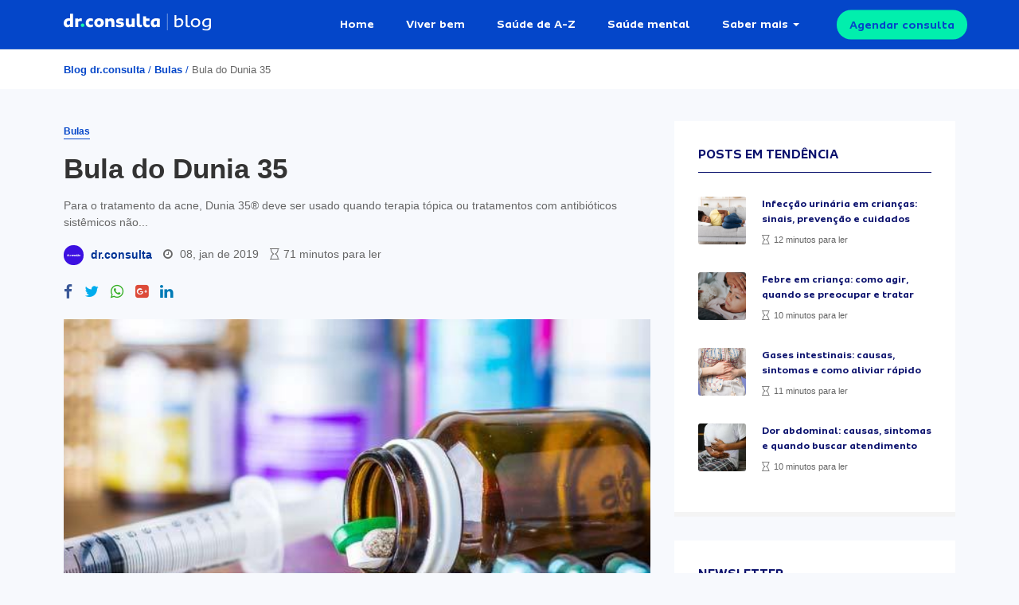

--- FILE ---
content_type: text/html; charset=UTF-8
request_url: https://drconsulta.com/conteudo/dunia-35-bula/
body_size: 33114
content:
<!DOCTYPE html>
<html lang="pt-BR">
<head>
    <meta charset="utf-8" />
    <meta http-equiv="X-UA-Compatible" content="IE=edge">
    <title>
        Bula do Dunia 35 | Blog dr.consulta    </title>
    <link rel="shortcut icon" href="https://drconsulta.com/conteudo/wp-content/themes/drconsulta/assets/public/img/favicon/favicon.ico" />
    <link rel="manifest" href="https://drconsulta.com/conteudo/wp-content/themes/drconsulta/assets/public/img/favicon/manifest.json">
    <link rel="apple-touch-icon" href="https://drconsulta.com/conteudo/wp-content/themes/drconsulta/assets/public/img/favicon/apple-touch-icon.png">
    <link rel="apple-touch-icon" sizes="76x76" href="https://drconsulta.com/conteudo/wp-content/themes/drconsulta/assets/public/img/favicon/apple-touch-icon.png">
    <link rel="apple-touch-icon" sizes="120x120" href="https://drconsulta.com/conteudo/wp-content/themes/drconsulta/assets/public/img/favicon/apple-touch-icon.png">
    <link rel="apple-touch-icon" sizes="152x152" href="https://drconsulta.com/conteudo/wp-content/themes/drconsulta/assets/public/img/favicon/apple-touch-icon.png">
    <link rel="apple-touch-startup-image" href="https://drconsulta.com/conteudo/wp-content/themes/drconsulta/assets/public/img/favicon/apple-touch-icon.png">
    <meta name="apple-mobile-web-app-capable" content="no">
    <meta name="mobile-web-app-capable" content="yes">
    <meta name="apple-mobile-web-app-status-bar-style" content="black-translucent">
    <meta name="apple-mobile-web-app-title" content="dr.consulta">
    <meta name="theme-color" content="#055DF9">
    <meta name="viewport" content="width=device-width, initial-scale=1.0">
	<link rel="preconnect" href="https://cdn.cookielaw.org">
	
	    
    	<style>img:is([sizes="auto" i], [sizes^="auto," i]) { contain-intrinsic-size: 3000px 1500px }</style>
	
<!-- Otimização para mecanismos de pesquisa pelo Rank Math - https://rankmath.com/ -->
<meta name="description" content="O Blog do dr.consulta é um blog com dicas de saúde e bem-estar para você e sua família terem uma vida alegre e saudável.Confira já!"/>
<meta name="robots" content="follow, index, max-snippet:-1, max-video-preview:-1, max-image-preview:large"/>
<link rel="canonical" href="https://drconsulta.com/conteudo/dunia-35-bula/" />
<meta property="og:locale" content="pt_BR" />
<meta property="og:type" content="article" />
<meta property="og:title" content="Bula do Dunia 35 | Blog dr.consulta" />
<meta property="og:description" content="O Blog do dr.consulta é um blog com dicas de saúde e bem-estar para você e sua família terem uma vida alegre e saudável.Confira já!" />
<meta property="og:url" content="https://drconsulta.com/conteudo/dunia-35-bula/" />
<meta property="og:site_name" content="Blog dr.consulta" />
<meta property="article:publisher" content="https://www.facebook.com/doutorconsulta/" />
<meta property="article:section" content="Bulas" />
<meta property="og:image" content="https://drconsulta.com/conteudo/wp-content/uploads/2019/06/bulas.jpg" />
<meta property="og:image:secure_url" content="https://drconsulta.com/conteudo/wp-content/uploads/2019/06/bulas.jpg" />
<meta property="og:image:width" content="730" />
<meta property="og:image:height" content="350" />
<meta property="og:image:alt" content="Bula do Dunia 35" />
<meta property="og:image:type" content="image/jpeg" />
<meta property="article:published_time" content="2019-01-08T00:00:00-02:00" />
<meta name="twitter:card" content="summary_large_image" />
<meta name="twitter:title" content="Bula do Dunia 35 | Blog dr.consulta" />
<meta name="twitter:description" content="O Blog do dr.consulta é um blog com dicas de saúde e bem-estar para você e sua família terem uma vida alegre e saudável.Confira já!" />
<meta name="twitter:site" content="@vieiradanny" />
<meta name="twitter:creator" content="@vieiradanny" />
<meta name="twitter:image" content="https://drconsulta.com/conteudo/wp-content/uploads/2019/06/bulas.jpg" />
<meta name="twitter:label1" content="Escrito por" />
<meta name="twitter:data1" content="dr.consulta" />
<meta name="twitter:label2" content="Tempo para leitura" />
<meta name="twitter:data2" content="37 minutos" />
<script type="application/ld+json" class="rank-math-schema">{"@context":"https://schema.org","@graph":[{"@type":"Organization","@id":"https://drconsulta.com/conteudo/#organization","name":"dr.consulta","sameAs":["https://www.facebook.com/doutorconsulta/","https://twitter.com/vieiradanny"],"logo":{"@type":"ImageObject","@id":"https://drconsulta.com/conteudo/#logo","url":"http://34.23.102.222/wp-content/uploads/2020/09/logo.jpg","contentUrl":"http://34.23.102.222/wp-content/uploads/2020/09/logo.jpg","caption":"Blog dr.consulta","inLanguage":"pt-BR","width":"1080","height":"1080"}},{"@type":"WebSite","@id":"https://drconsulta.com/conteudo/#website","url":"https://drconsulta.com/conteudo","name":"Blog dr.consulta","publisher":{"@id":"https://drconsulta.com/conteudo/#organization"},"inLanguage":"pt-BR"},{"@type":"ImageObject","@id":"https://drconsulta.com/conteudo/wp-content/uploads/2019/06/bulas.jpg","url":"https://drconsulta.com/conteudo/wp-content/uploads/2019/06/bulas.jpg","width":"730","height":"350","inLanguage":"pt-BR"},{"@type":"BreadcrumbList","@id":"https://drconsulta.com/conteudo/dunia-35-bula/#breadcrumb","itemListElement":[{"@type":"ListItem","position":"1","item":{"@id":"http://34.23.102.222","name":"Blog dr.consulta"}},{"@type":"ListItem","position":"2","item":{"@id":"https://drconsulta.com/conteudo/c/bulas/","name":"Bulas"}},{"@type":"ListItem","position":"3","item":{"@id":"https://drconsulta.com/conteudo/dunia-35-bula/","name":"Bula do Dunia 35"}}]},{"@type":"WebPage","@id":"https://drconsulta.com/conteudo/dunia-35-bula/#webpage","url":"https://drconsulta.com/conteudo/dunia-35-bula/","name":"Bula do Dunia 35 | Blog dr.consulta","datePublished":"2019-01-08T00:00:00-02:00","dateModified":"2019-01-08T00:00:00-02:00","isPartOf":{"@id":"https://drconsulta.com/conteudo/#website"},"primaryImageOfPage":{"@id":"https://drconsulta.com/conteudo/wp-content/uploads/2019/06/bulas.jpg"},"inLanguage":"pt-BR","breadcrumb":{"@id":"https://drconsulta.com/conteudo/dunia-35-bula/#breadcrumb"}},{"@type":"Person","@id":"https://drconsulta.com/conteudo/author/vieiradanny/","name":"dr.consulta","url":"https://drconsulta.com/conteudo/author/vieiradanny/","image":{"@type":"ImageObject","@id":"https://drconsulta.com/conteudo/wp-content/uploads/2024/08/dr.consulta-logo-perfil-autores-rebrand-150x150.png","url":"https://drconsulta.com/conteudo/wp-content/uploads/2024/08/dr.consulta-logo-perfil-autores-rebrand-150x150.png","caption":"dr.consulta","inLanguage":"pt-BR"},"worksFor":{"@id":"https://drconsulta.com/conteudo/#organization"}},{"@type":"BlogPosting","headline":"Bula do Dunia 35 | Blog dr.consulta - Blog dr.consulta","datePublished":"2019-01-08T00:00:00-02:00","dateModified":"2019-01-08T00:00:00-02:00","articleSection":"Bulas","author":{"@id":"https://drconsulta.com/conteudo/author/vieiradanny/","name":"dr.consulta"},"publisher":{"@id":"https://drconsulta.com/conteudo/#organization"},"description":"O Blog do dr.consulta \u00e9 um blog com dicas de sa\u00fade e bem-estar para voc\u00ea e sua fam\u00edlia terem uma vida alegre e saud\u00e1vel.Confira j\u00e1!","name":"Bula do Dunia 35 | Blog dr.consulta - Blog dr.consulta","@id":"https://drconsulta.com/conteudo/dunia-35-bula/#richSnippet","isPartOf":{"@id":"https://drconsulta.com/conteudo/dunia-35-bula/#webpage"},"image":{"@id":"https://drconsulta.com/conteudo/wp-content/uploads/2019/06/bulas.jpg"},"inLanguage":"pt-BR","mainEntityOfPage":{"@id":"https://drconsulta.com/conteudo/dunia-35-bula/#webpage"}}]}</script>
<!-- /Plugin de SEO Rank Math para WordPress -->

<style id='classic-theme-styles-inline-css' type='text/css'>
/*! This file is auto-generated */
.wp-block-button__link{color:#fff;background-color:#32373c;border-radius:9999px;box-shadow:none;text-decoration:none;padding:calc(.667em + 2px) calc(1.333em + 2px);font-size:1.125em}.wp-block-file__button{background:#32373c;color:#fff;text-decoration:none}
</style>
<style id='global-styles-inline-css' type='text/css'>
:root{--wp--preset--aspect-ratio--square: 1;--wp--preset--aspect-ratio--4-3: 4/3;--wp--preset--aspect-ratio--3-4: 3/4;--wp--preset--aspect-ratio--3-2: 3/2;--wp--preset--aspect-ratio--2-3: 2/3;--wp--preset--aspect-ratio--16-9: 16/9;--wp--preset--aspect-ratio--9-16: 9/16;--wp--preset--color--black: #000000;--wp--preset--color--cyan-bluish-gray: #abb8c3;--wp--preset--color--white: #ffffff;--wp--preset--color--pale-pink: #f78da7;--wp--preset--color--vivid-red: #cf2e2e;--wp--preset--color--luminous-vivid-orange: #ff6900;--wp--preset--color--luminous-vivid-amber: #fcb900;--wp--preset--color--light-green-cyan: #7bdcb5;--wp--preset--color--vivid-green-cyan: #00d084;--wp--preset--color--pale-cyan-blue: #8ed1fc;--wp--preset--color--vivid-cyan-blue: #0693e3;--wp--preset--color--vivid-purple: #9b51e0;--wp--preset--gradient--vivid-cyan-blue-to-vivid-purple: linear-gradient(135deg,rgba(6,147,227,1) 0%,rgb(155,81,224) 100%);--wp--preset--gradient--light-green-cyan-to-vivid-green-cyan: linear-gradient(135deg,rgb(122,220,180) 0%,rgb(0,208,130) 100%);--wp--preset--gradient--luminous-vivid-amber-to-luminous-vivid-orange: linear-gradient(135deg,rgba(252,185,0,1) 0%,rgba(255,105,0,1) 100%);--wp--preset--gradient--luminous-vivid-orange-to-vivid-red: linear-gradient(135deg,rgba(255,105,0,1) 0%,rgb(207,46,46) 100%);--wp--preset--gradient--very-light-gray-to-cyan-bluish-gray: linear-gradient(135deg,rgb(238,238,238) 0%,rgb(169,184,195) 100%);--wp--preset--gradient--cool-to-warm-spectrum: linear-gradient(135deg,rgb(74,234,220) 0%,rgb(151,120,209) 20%,rgb(207,42,186) 40%,rgb(238,44,130) 60%,rgb(251,105,98) 80%,rgb(254,248,76) 100%);--wp--preset--gradient--blush-light-purple: linear-gradient(135deg,rgb(255,206,236) 0%,rgb(152,150,240) 100%);--wp--preset--gradient--blush-bordeaux: linear-gradient(135deg,rgb(254,205,165) 0%,rgb(254,45,45) 50%,rgb(107,0,62) 100%);--wp--preset--gradient--luminous-dusk: linear-gradient(135deg,rgb(255,203,112) 0%,rgb(199,81,192) 50%,rgb(65,88,208) 100%);--wp--preset--gradient--pale-ocean: linear-gradient(135deg,rgb(255,245,203) 0%,rgb(182,227,212) 50%,rgb(51,167,181) 100%);--wp--preset--gradient--electric-grass: linear-gradient(135deg,rgb(202,248,128) 0%,rgb(113,206,126) 100%);--wp--preset--gradient--midnight: linear-gradient(135deg,rgb(2,3,129) 0%,rgb(40,116,252) 100%);--wp--preset--font-size--small: 13px;--wp--preset--font-size--medium: 20px;--wp--preset--font-size--large: 36px;--wp--preset--font-size--x-large: 42px;--wp--preset--spacing--20: 0.44rem;--wp--preset--spacing--30: 0.67rem;--wp--preset--spacing--40: 1rem;--wp--preset--spacing--50: 1.5rem;--wp--preset--spacing--60: 2.25rem;--wp--preset--spacing--70: 3.38rem;--wp--preset--spacing--80: 5.06rem;--wp--preset--shadow--natural: 6px 6px 9px rgba(0, 0, 0, 0.2);--wp--preset--shadow--deep: 12px 12px 50px rgba(0, 0, 0, 0.4);--wp--preset--shadow--sharp: 6px 6px 0px rgba(0, 0, 0, 0.2);--wp--preset--shadow--outlined: 6px 6px 0px -3px rgba(255, 255, 255, 1), 6px 6px rgba(0, 0, 0, 1);--wp--preset--shadow--crisp: 6px 6px 0px rgba(0, 0, 0, 1);}:where(.is-layout-flex){gap: 0.5em;}:where(.is-layout-grid){gap: 0.5em;}body .is-layout-flex{display: flex;}.is-layout-flex{flex-wrap: wrap;align-items: center;}.is-layout-flex > :is(*, div){margin: 0;}body .is-layout-grid{display: grid;}.is-layout-grid > :is(*, div){margin: 0;}:where(.wp-block-columns.is-layout-flex){gap: 2em;}:where(.wp-block-columns.is-layout-grid){gap: 2em;}:where(.wp-block-post-template.is-layout-flex){gap: 1.25em;}:where(.wp-block-post-template.is-layout-grid){gap: 1.25em;}.has-black-color{color: var(--wp--preset--color--black) !important;}.has-cyan-bluish-gray-color{color: var(--wp--preset--color--cyan-bluish-gray) !important;}.has-white-color{color: var(--wp--preset--color--white) !important;}.has-pale-pink-color{color: var(--wp--preset--color--pale-pink) !important;}.has-vivid-red-color{color: var(--wp--preset--color--vivid-red) !important;}.has-luminous-vivid-orange-color{color: var(--wp--preset--color--luminous-vivid-orange) !important;}.has-luminous-vivid-amber-color{color: var(--wp--preset--color--luminous-vivid-amber) !important;}.has-light-green-cyan-color{color: var(--wp--preset--color--light-green-cyan) !important;}.has-vivid-green-cyan-color{color: var(--wp--preset--color--vivid-green-cyan) !important;}.has-pale-cyan-blue-color{color: var(--wp--preset--color--pale-cyan-blue) !important;}.has-vivid-cyan-blue-color{color: var(--wp--preset--color--vivid-cyan-blue) !important;}.has-vivid-purple-color{color: var(--wp--preset--color--vivid-purple) !important;}.has-black-background-color{background-color: var(--wp--preset--color--black) !important;}.has-cyan-bluish-gray-background-color{background-color: var(--wp--preset--color--cyan-bluish-gray) !important;}.has-white-background-color{background-color: var(--wp--preset--color--white) !important;}.has-pale-pink-background-color{background-color: var(--wp--preset--color--pale-pink) !important;}.has-vivid-red-background-color{background-color: var(--wp--preset--color--vivid-red) !important;}.has-luminous-vivid-orange-background-color{background-color: var(--wp--preset--color--luminous-vivid-orange) !important;}.has-luminous-vivid-amber-background-color{background-color: var(--wp--preset--color--luminous-vivid-amber) !important;}.has-light-green-cyan-background-color{background-color: var(--wp--preset--color--light-green-cyan) !important;}.has-vivid-green-cyan-background-color{background-color: var(--wp--preset--color--vivid-green-cyan) !important;}.has-pale-cyan-blue-background-color{background-color: var(--wp--preset--color--pale-cyan-blue) !important;}.has-vivid-cyan-blue-background-color{background-color: var(--wp--preset--color--vivid-cyan-blue) !important;}.has-vivid-purple-background-color{background-color: var(--wp--preset--color--vivid-purple) !important;}.has-black-border-color{border-color: var(--wp--preset--color--black) !important;}.has-cyan-bluish-gray-border-color{border-color: var(--wp--preset--color--cyan-bluish-gray) !important;}.has-white-border-color{border-color: var(--wp--preset--color--white) !important;}.has-pale-pink-border-color{border-color: var(--wp--preset--color--pale-pink) !important;}.has-vivid-red-border-color{border-color: var(--wp--preset--color--vivid-red) !important;}.has-luminous-vivid-orange-border-color{border-color: var(--wp--preset--color--luminous-vivid-orange) !important;}.has-luminous-vivid-amber-border-color{border-color: var(--wp--preset--color--luminous-vivid-amber) !important;}.has-light-green-cyan-border-color{border-color: var(--wp--preset--color--light-green-cyan) !important;}.has-vivid-green-cyan-border-color{border-color: var(--wp--preset--color--vivid-green-cyan) !important;}.has-pale-cyan-blue-border-color{border-color: var(--wp--preset--color--pale-cyan-blue) !important;}.has-vivid-cyan-blue-border-color{border-color: var(--wp--preset--color--vivid-cyan-blue) !important;}.has-vivid-purple-border-color{border-color: var(--wp--preset--color--vivid-purple) !important;}.has-vivid-cyan-blue-to-vivid-purple-gradient-background{background: var(--wp--preset--gradient--vivid-cyan-blue-to-vivid-purple) !important;}.has-light-green-cyan-to-vivid-green-cyan-gradient-background{background: var(--wp--preset--gradient--light-green-cyan-to-vivid-green-cyan) !important;}.has-luminous-vivid-amber-to-luminous-vivid-orange-gradient-background{background: var(--wp--preset--gradient--luminous-vivid-amber-to-luminous-vivid-orange) !important;}.has-luminous-vivid-orange-to-vivid-red-gradient-background{background: var(--wp--preset--gradient--luminous-vivid-orange-to-vivid-red) !important;}.has-very-light-gray-to-cyan-bluish-gray-gradient-background{background: var(--wp--preset--gradient--very-light-gray-to-cyan-bluish-gray) !important;}.has-cool-to-warm-spectrum-gradient-background{background: var(--wp--preset--gradient--cool-to-warm-spectrum) !important;}.has-blush-light-purple-gradient-background{background: var(--wp--preset--gradient--blush-light-purple) !important;}.has-blush-bordeaux-gradient-background{background: var(--wp--preset--gradient--blush-bordeaux) !important;}.has-luminous-dusk-gradient-background{background: var(--wp--preset--gradient--luminous-dusk) !important;}.has-pale-ocean-gradient-background{background: var(--wp--preset--gradient--pale-ocean) !important;}.has-electric-grass-gradient-background{background: var(--wp--preset--gradient--electric-grass) !important;}.has-midnight-gradient-background{background: var(--wp--preset--gradient--midnight) !important;}.has-small-font-size{font-size: var(--wp--preset--font-size--small) !important;}.has-medium-font-size{font-size: var(--wp--preset--font-size--medium) !important;}.has-large-font-size{font-size: var(--wp--preset--font-size--large) !important;}.has-x-large-font-size{font-size: var(--wp--preset--font-size--x-large) !important;}
:where(.wp-block-post-template.is-layout-flex){gap: 1.25em;}:where(.wp-block-post-template.is-layout-grid){gap: 1.25em;}
:where(.wp-block-columns.is-layout-flex){gap: 2em;}:where(.wp-block-columns.is-layout-grid){gap: 2em;}
:root :where(.wp-block-pullquote){font-size: 1.5em;line-height: 1.6;}
</style>
<link rel='stylesheet' id='ppress-frontend-css' href='https://drconsulta.com/conteudo/wp-content/plugins/wp-user-avatar/assets/css/frontend.min.css?ver=4.16.7' type='text/css' media='all' />
<link rel='stylesheet' id='ppress-flatpickr-css' href='https://drconsulta.com/conteudo/wp-content/plugins/wp-user-avatar/assets/flatpickr/flatpickr.min.css?ver=4.16.7' type='text/css' media='all' />
<link rel='stylesheet' id='ppress-select2-css' href='https://drconsulta.com/conteudo/wp-content/plugins/wp-user-avatar/assets/select2/select2.min.css?ver=6.8.3' type='text/css' media='all' />
<link rel='stylesheet' id='font-awesome-css' href='https://drconsulta.com/conteudo/wp-content/plugins/elementor/assets/lib/font-awesome/css/font-awesome.min.css?ver=4.7.0' type='text/css' media='all' />
<link rel='stylesheet' id='theme-style-css' href='https://drconsulta.com/conteudo/wp-content/themes/drconsulta/assets/dist/css/app.min.css?ver=1.0' type='text/css' media='all' />
<link rel='stylesheet' id='main_style-css' href='https://drconsulta.com/conteudo/wp-content/themes/drconsulta/style.css?ver=6.8.3' type='text/css' media='all' />
<link rel='stylesheet' id='newsletter-css' href='https://drconsulta.com/conteudo/wp-content/plugins/newsletter/style.css?ver=9.0.8' type='text/css' media='all' />
<link rel='stylesheet' id='tablepress-default-css' href='https://drconsulta.com/conteudo/wp-content/plugins/tablepress/css/build/default.css?ver=3.2.5' type='text/css' media='all' />
<script type="text/javascript" src="https://drconsulta.com/conteudo/wp-includes/js/jquery/jquery.min.js?ver=3.7.1" id="jquery-core-js"></script>
<script type="text/javascript" src="https://drconsulta.com/conteudo/wp-includes/js/jquery/jquery-migrate.min.js?ver=3.4.1" id="jquery-migrate-js"></script>
<script type="text/javascript" src="https://drconsulta.com/conteudo/wp-content/plugins/wp-user-avatar/assets/flatpickr/flatpickr.min.js?ver=4.16.7" id="ppress-flatpickr-js"></script>
<script type="text/javascript" src="https://drconsulta.com/conteudo/wp-content/plugins/wp-user-avatar/assets/select2/select2.min.js?ver=4.16.7" id="ppress-select2-js"></script>
<meta name="generator" content="Elementor 3.34.1; features: additional_custom_breakpoints; settings: css_print_method-internal, google_font-enabled, font_display-swap">
<!-- Google Tag Manager -->
<script>(function(w,d,s,l,i){w[l]=w[l]||[];w[l].push({'gtm.start':
new Date().getTime(),event:'gtm.js'});var f=d.getElementsByTagName(s)[0],
j=d.createElement(s),dl=l!='dataLayer'?'&l='+l:'';j.async=true;j.src=
'https://www.googletagmanager.com/gtm.js?id='+i+dl;f.parentNode.insertBefore(j,f);
})(window,document,'script','dataLayer','GTM-WPC6XW');</script>
<!-- End Google Tag Manager -->
			<style>
				.e-con.e-parent:nth-of-type(n+4):not(.e-lazyloaded):not(.e-no-lazyload),
				.e-con.e-parent:nth-of-type(n+4):not(.e-lazyloaded):not(.e-no-lazyload) * {
					background-image: none !important;
				}
				@media screen and (max-height: 1024px) {
					.e-con.e-parent:nth-of-type(n+3):not(.e-lazyloaded):not(.e-no-lazyload),
					.e-con.e-parent:nth-of-type(n+3):not(.e-lazyloaded):not(.e-no-lazyload) * {
						background-image: none !important;
					}
				}
				@media screen and (max-height: 640px) {
					.e-con.e-parent:nth-of-type(n+2):not(.e-lazyloaded):not(.e-no-lazyload),
					.e-con.e-parent:nth-of-type(n+2):not(.e-lazyloaded):not(.e-no-lazyload) * {
						background-image: none !important;
					}
				}
			</style>
			<link rel="icon" href="https://drconsulta.com/conteudo/wp-content/uploads/2024/08/cropped-dr-consulta-icone-favicon-rebrand-32x32.png" sizes="32x32" />
<link rel="icon" href="https://drconsulta.com/conteudo/wp-content/uploads/2024/08/cropped-dr-consulta-icone-favicon-rebrand-192x192.png" sizes="192x192" />
<link rel="apple-touch-icon" href="https://drconsulta.com/conteudo/wp-content/uploads/2024/08/cropped-dr-consulta-icone-favicon-rebrand-180x180.png" />
<meta name="msapplication-TileImage" content="https://drconsulta.com/conteudo/wp-content/uploads/2024/08/cropped-dr-consulta-icone-favicon-rebrand-270x270.png" />
		<style type="text/css" id="wp-custom-css">
			.wq-explanation-head-correct, .wq-explanation-head-incorrect {
	display: none !important;
}

.wq-explanation-text {
	margin-top: 0 !important;
}

#search-form-home #search-wrapper H1 {
    color: rgba(255,255,255,.9);
    font-weight: 700;
    text-align: center;
    margin: 0 auto;
    font-family: Sua,sans-serifl;
}


#search-form-home #search-wrapper H2 {
    color: rgba(255,255,255,.9);
    font-weight: 700;
    text-align: center;
    margin: 0 auto;
    font-family: Sua,sans-serifl;
}

.sidebar__inner .widget {
	max-width: 470px;
}

.nl-inputs {
	margin-top: 10px;
  margin-bottom: 10px;
}

.buttonLarge:hover {
	text-decoration: none !important;
}

.buttonLarge, .buttonMedium {
    pointer-events: all;
    color: #f4f4f4;
    line-height: normal;
    margin: 0;
    letter-spacing: normal;
    background-color: #055df9;
    border-radius: 25px;
    border: none;
    cursor: pointer;
	font-weight: bold;
}

.buttonGreen {
    color: #055df9!important;
    background-color: #01efad!important;
}

.buttonLarge {
    font-size: 18px;
    height: 48px;
    padding: 16px 40px;
}

img {
	max-width: 100%;
	height: auto;
}

/*Resolving cls in post pages*/
.post-format-default .single-post-thumbnail {
   min-height: 450px;
   object-fit: cover;
}
@media (max-width: 768px) {
   .post-format-default .single-post-thumbnail {
      min-height: 215px;
   }
}
		</style>
			</head>

<body class="wp-singular post-template-default single single-post postid-34573 single-format-standard wp-theme-drconsulta elementor-default elementor-kit-72529">

<div id="subscribe-box">
    
<div class="close"><i class="fas fa-times"></i></div>
    
    <div class="subscribe-content">
        <i class="fas fa-envelope"></i>
        
        <div class="newsletter-content">
            <h6>Inscreva-se para receber <br> as melhores dicas de saúde.</h6>
            <p>Prometemos nunca mandar spam <i class="fa fa-heart"></i></p>
        </div><!-- / .newsletter-content -->

        <form action="" class="send-lead">
            <div class="input-labeled">
                <label for="email">E-mail</label>    
                <input type="email" name="email" id="email">
            </div><!-- / .input-labeled -->
            
            <button class="button solid white big"> <i class="far fa-paper-plane"></i> Enviar</button>
        </form><!-- / .send-lead -->

    </div><!-- / .content -->
    
</div><!-- / #subscribe-box -->


<section id="main-content" class="main-content ">
    <header >
        <div class="container">
            <div class="row">
                <div class="col">
                    
                    <div id="logo">
                        <a href="https://drconsulta.com/conteudo"><img src="https://drconsulta.com/conteudo/wp-content/themes/drconsulta/assets/public/img/core/dr-consulta-blog.svg" alt="Blog dr.consulta"></a>
                    </div><!-- / #logo -->

                    <nav id="main-menu" class="d-none d-xl-table"><ul id="menu-principal" class="menu"><li id="menu-item-73947" class="menu-item menu-item-type-post_type menu-item-object-page menu-item-home menu-item-73947"><a href="https://drconsulta.com/conteudo/">Home</a></li>
<li id="menu-item-9636" class="menu-item menu-item-type-taxonomy menu-item-object-category menu-item-9636"><a href="https://drconsulta.com/conteudo/c/viver-bem/">Viver bem</a></li>
<li id="menu-item-9633" class="menu-item menu-item-type-taxonomy menu-item-object-category menu-item-9633"><a href="https://drconsulta.com/conteudo/c/saude-de-a-z/">Saúde de A-Z</a></li>
<li id="menu-item-48286" class="menu-item menu-item-type-taxonomy menu-item-object-category menu-item-48286"><a href="https://drconsulta.com/conteudo/c/saude-mental/">Saúde mental</a></li>
<li id="menu-item-9634" class="menu-item menu-item-type-custom menu-item-object-custom menu-item-has-children menu-item-9634"><a href="#0">Saber mais</a>
<ul class="sub-menu">
	<li id="menu-item-70506" class="menu-item menu-item-type-taxonomy menu-item-object-category menu-item-70506"><a href="https://drconsulta.com/conteudo/c/saude-bucal/">Saúde bucal</a></li>
	<li id="menu-item-9635" class="menu-item menu-item-type-taxonomy menu-item-object-category menu-item-9635"><a href="https://drconsulta.com/conteudo/c/saude-da-mulher/">Saúde da mulher</a></li>
	<li id="menu-item-9637" class="menu-item menu-item-type-taxonomy menu-item-object-category menu-item-9637"><a href="https://drconsulta.com/conteudo/c/saude-da-crianca/">Saúde da criança</a></li>
	<li id="menu-item-9638" class="menu-item menu-item-type-taxonomy menu-item-object-category menu-item-9638"><a href="https://drconsulta.com/conteudo/c/saude-masculina/">Saúde do homem</a></li>
	<li id="menu-item-9639" class="menu-item menu-item-type-taxonomy menu-item-object-category menu-item-9639"><a href="https://drconsulta.com/conteudo/c/guia-de-saude/">Guia geral da saúde</a></li>
</ul>
</li>
</ul></nav>
                    <a style="color: #0446c9" href="https://drconsulta.com/servicos/consultas?utm_medium=blog&utm_source=botao_header&utm_campaign=agendamento_consulta" target="_blank" class="button solid green small trigger d-none d-xl-block">Agendar consulta</a>

                    <div id="trigger-menu" class="d-sm-block d-xl-none">
                        <span></span>
                    </div><!-- / #trigger-menu -->
                </div><!-- / .col -->
            </div><!-- / .row -->
        </div><!-- / .container -->
    </header>

    <nav id="mobile-menu" class="d-xl-none"><ul id="menu-principal-1" class="menu"><li class="menu-item menu-item-type-post_type menu-item-object-page menu-item-home menu-item-73947"><a href="https://drconsulta.com/conteudo/">Home</a></li>
<li class="menu-item menu-item-type-taxonomy menu-item-object-category menu-item-9636"><a href="https://drconsulta.com/conteudo/c/viver-bem/">Viver bem</a></li>
<li class="menu-item menu-item-type-taxonomy menu-item-object-category menu-item-9633"><a href="https://drconsulta.com/conteudo/c/saude-de-a-z/">Saúde de A-Z</a></li>
<li class="menu-item menu-item-type-taxonomy menu-item-object-category menu-item-48286"><a href="https://drconsulta.com/conteudo/c/saude-mental/">Saúde mental</a></li>
<li class="menu-item menu-item-type-custom menu-item-object-custom menu-item-has-children menu-item-9634"><a href="#0">Saber mais</a>
<ul class="sub-menu">
	<li class="menu-item menu-item-type-taxonomy menu-item-object-category menu-item-70506"><a href="https://drconsulta.com/conteudo/c/saude-bucal/">Saúde bucal</a></li>
	<li class="menu-item menu-item-type-taxonomy menu-item-object-category menu-item-9635"><a href="https://drconsulta.com/conteudo/c/saude-da-mulher/">Saúde da mulher</a></li>
	<li class="menu-item menu-item-type-taxonomy menu-item-object-category menu-item-9637"><a href="https://drconsulta.com/conteudo/c/saude-da-crianca/">Saúde da criança</a></li>
	<li class="menu-item menu-item-type-taxonomy menu-item-object-category menu-item-9638"><a href="https://drconsulta.com/conteudo/c/saude-masculina/">Saúde do homem</a></li>
	<li class="menu-item menu-item-type-taxonomy menu-item-object-category menu-item-9639"><a href="https://drconsulta.com/conteudo/c/guia-de-saude/">Guia geral da saúde</a></li>
</ul>
</li>
</ul></nav>


<div id="breadcrumbs">
    <div class="container">
        <div class="row">
            <div class="col">
                <div class="breadcrumbs"><a href="https://drconsulta.com/conteudo">Blog dr.consulta</a> <span>/</span> <a href="https://drconsulta.com/conteudo/c/bulas/">Bulas</a> <span>/</span> Bula do Dunia 35</div>            </div><!-- / .col -->
        </div><!-- / .row -->
    </div><!-- / .container -->
</div><!-- / #breadcrumbs -->

<div class="scroll-read"></div>

<div id="the-post" class="default">
    <div class="container">
            <div class="row sidebar-wrapper">
                <div class="col-sm-12 col-lg-8">
                    
                    <div class="post-text">
    <a class="category-label" href="https://drconsulta.com/conteudo/c/bulas/" title="Ver posts na categoria Bulas">Bulas</a>    <article id="post-" class="post-format-default post-34573 post type-post status-publish format-standard has-post-thumbnail hentry category-bulas">
        <h1>Bula do Dunia 35</h1>
        <div class="eye-text">
            Para o tratamento da acne, Dunia 35® deve ser usado quando terapia tópica ou tratamentos com antibióticos sistêmicos não... 
        </div><!-- / .eye-text -->
        <div class="post-meta">
                
            <div class="post-author">
                <div class="author-image">
					<img src="https://drconsulta.com/conteudo/wp-content/uploads/2024/08/dr.consulta-logo-perfil-autores-rebrand-150x150.png" alt="Avatar de dr.consulta" width="96" height="96" class="avatar avatar-96 photo">                </div><!-- / .author-image -->
                
                <a class="author-name" href="https://drconsulta.com/conteudo/author/vieiradanny/">dr.consulta</a>
            </div><!-- / .post-author -->

            <div class="post-date">
                <i class="fa fa-clock-o"></i> <span>08, jan de 2019</span>            </div><!-- / .post-date -->

            <div class="post-reading-time"><i class="fa fa-hourglass-o"></i></i><span>71 minutos para ler</span></div>
        </div><!-- / .post-meta -->

        <div class="social-sharing-buttons"><a class="sharing-button facebook" href="https://www.facebook.com/sharer/sharer.php?u=https://drconsulta.com/conteudo/dunia-35-bula/" target="_blank" aria-label="Compartilhe no Facebook"><i class="fa fa-facebook"></i></a><a class="sharing-button twitter" href="https://twitter.com/intent/tweet?text=Bula+do+Dunia+35&amp;url=https://drconsulta.com/conteudo/dunia-35-bula/&amp;via=post" target="_blank" aria-label="Compartilhe no Twitter"><i class="fa fa-twitter"></i></a><a class="sharing-button whatsapp" href="https://wa.me/?text=Bula+do+Dunia+35 https://drconsulta.com/conteudo/dunia-35-bula/" target="_blank" aria-label="Compartilhe no Whatsapp"><i class="fa fa-whatsapp"></i></a><a class="sharing-button google-plus" href="https://plus.google.com/share?url=https://drconsulta.com/conteudo/dunia-35-bula/" target="_blank" aria-label="Compartilhe no Google Plus"><i class="fa fa-google-plus-square"></i></a><a class="sharing-button linkedin" href="https://www.linkedin.com/shareArticle?mini=true&url=https://drconsulta.com/conteudo/dunia-35-bula/&amp;title=Bula+do+Dunia+35" target="_blank" aria-label="Compartilhe no Linkedin"><i class="fa fa-linkedin"></i></a></div> <!-- / social-sharing-buttons -->        <img width="730" height="350" src="https://drconsulta.com/conteudo/wp-content/uploads/2019/06/bulas.jpg" class="single-post-thumbnail wp-post-image" alt="Bula do Dunia 35" title="Bula do Dunia 35" decoding="async" srcset="https://drconsulta.com/conteudo/wp-content/uploads/2019/06/bulas.jpg 730w, https://drconsulta.com/conteudo/wp-content/uploads/2019/06/bulas-300x144.jpg 300w" sizes="(max-width: 730px) 100vw, 730px" />
        <div class="content">
                        <p>Para o tratamento da acne, Dunia 35<sup>®</sup> deve ser usado quando terapia tópica ou tratamentos com antibióticos sistêmicos não forem considerados adequados.</p>
<p>Embora o medicamento Dunia 35<sup>®</sup> também funcione como um contraceptivo oral, ele não deve ser utilizado exclusivamente em mulheres para contracepção, mas sim reservado apenas para mulheres que necessitam de tratamento para as condições andrógeno-dependentes descritas. Recomenda-se ainda, que o tratamento seja retirado de 3 a 4 ciclos após a condição indicada ter sido resolvida e que Dunia 35<sup>®</sup> não seja continuado unicamente para fornecer contracepção oral.</p>
<p><strong>Como o Dunia 35 funciona?</strong></p><div class="I4NtbNhK" style="clear:both;float:left;width:100%;margin:0 0 20px 0;"><script language="javascript" type="text/javascript">
      var urlPathname = window.location.pathname;
      openPage = function () {
        location.href =
          "https://drconsulta.com/cartao-drconsulta?utm_medium=blog&utm_source=cta_fixo&utm_campaign=" +
          urlPathname;
      };
    </script>

    <a href="javascript:openPage()" aria-label="Assinar cartão dr.consulta">
      <img decoding="async"
        src="https://drconsulta.com/conteudo/wp-content/uploads/2024/08/drconsulta-botao-assinar-cartao-rebrand.webp" alt="dr.consulta botão assinar cartão"
      />
    </a></div>
<hr>
<p>Dunia 35<sup>®</sup>é um medicamento indicado para o tratamento de doenças relacionadas aos hormônios andrógenos produzidos pelo organismo feminino. Cada comprimido revestido contém uma combinação de dois hormônios diferentes: o acetato de ciproterona (progestógeno com propriedades antiandrogênicas) e o etinilestradiol (estrogênio). Devido à pequena quantidade de hormônios, DUNIA 35<sup>®</sup> é considerado um medicamento de baixa dose.</p>
<p>O acetato de ciproterona inibe a influência dos hormônios andrógenos. Portanto, é possível tratar doenças causadas pelo aumento da produção de andrógenos ou por uma sensibilidade individual a estes hormônios.</p>
<p>Durante a terapia com Dunia 35<sup>®</sup>, reduz-se a função excessiva das glândulas sebáceas, as quais desempenham um papel importante no desenvolvimento da acne e da seborreia.</p>
<p>Isto usualmente conduz à resolução das erupções da acne preexistentes, normalmente verificada após 3 a 4 meses de terapia. A oleosidade excessiva da pele geralmente desaparece mais cedo.</p>
<p>O tratamento com Dunia 35<sup>®</sup> é indicado para mulheres em idade reprodutiva que exibem formas leves de hirsutismo (excesso de pelo) e, em particular, nos casos de leve aumento de pelos faciais.</p>
<p>Entretanto, os resultados apenas tornam-se visíveis após vários meses de tratamento.</p>
<p>No tratamento de mulheres com síndrome de ovários policísticos (SOP), Dunia 35<sup>®</sup> alivia os sinais de androgenização, leva à normalização dos parâmetros endócrinos, à redução da formação de cistos e do volume ovariano e auxilia na regularização da menstruação.</p>
<p><strong>Devido à combinação dos princípios ativos (acetato de ciproterona/ etinilestradiol), Dunia 35<sup>®</sup> possui as mesmas propriedades dos contraceptivos orais</strong></p>
<p>Quando Dunia 35<sup>®</sup> é tomado corretamente (sem esquecimento de tomada dos comprimidos revestidos), a probabilidade de engravidar é muito pequena. Portanto, o uso concomitante de outros contraceptivos hormonais não é necessário.</p>
<p>Dunia 35<sup>®</sup> pode também apresentar os mesmos efeitos benéficos dos COCs: o sangramento menstrual torna-se menos intenso e o período mais curto, o que pode reduzir a ocorrência de deficiência de ferro. Além disso, a menstruação frequentemente torna-se menos dolorosa.</p>
<p><strong>Contraindicação do Dunia 35</strong></p>
<p><strong>Dunia 35<sup>®</sup> não deve ser utilizado na presença das condições descritas a seguir</strong></p>
<p>Caso você apresente qualquer uma destas condições, informe seu médico antes de iniciar o uso de Dunia 35<sup>®</sup>.</p>
<ul>
<li>Histórico atual ou anterior de coágulo em uma veia da perna (trombose), do pulmão (embolia pulmonar) ou outras partes do corpo;</li>
<li>Histórico atual ou anterior de ataque cardíaco ou derrame cerebral, que é causado por um coágulo (de sangue) ou pelo rompimento de um vaso sanguíneo no cérebro;</li>
<li>Histórico atual ou anterior de doenças que podem ser sinal de ataque cardíaco (por exemplo, como angina <em>pectoris</em> que causa uma dor severa no peito, podendo se espalhar para o braço esquerdo) ou derrame (por exemplo, ataque isquêmico transitório, ou seja um pequeno derrame, sem efeitos residuais);</li>
<li>Presença de um alto risco para formação de coágulos arteriais ou venosos;</li>
<li>Histórico atual ou anterior de um certo tipo de enxaqueca acompanhada por sintomas neurológicos focais tais como sintomas visuais, dificuldades para falar, fraqueza ou adormecimento em qualquer parte do corpo;</li>
<li>Diabetes mellitus com lesão de vasos sanguíneos;</li>
<li>Histórico atual ou anterior de doença do fígado (cujos sintomas podem ser amarelamento da pele ou coceira do corpo todo) e enquanto seu fígado ainda não voltou a funcionar normalmente;</li>
<li>Uso de qualquer medicamento antiviral que contenha ombitasvir, paritaprevir, ou dasabuvir ou combinações destes. Esses medicamentos antivirais são utilizados para tratamento de hepatite C crônica (doença infecciosa que afeta o fígado, de longa duração, causada pelo vírus da hepatite C);</li>
<li>Histórico atual ou anterior de câncer que pode se desenvolver sob a influência de hormônios sexuais (p.ex., câncer de mama ou dos órgãos genitais);</li>
<li>História atual ou anterior de tumor no fígado (benigno ou maligno);</li>
<li>Presença de sangramento vaginal sem explicação;</li>
<li>Se estiver usando contraceptivo hormonal;</li>
<li>Ocorrência ou suspeita de gravidez;</li>
<li>Durante a amamentação;</li>
<li>Hipersensibilidade (alergia) a qualquer um dos componentes de Dunia 35<sup>®</sup>. O que pode causar, por exemplo, coceira, erupção cutânea ou inchaço.</li>
</ul>
<p>Se qualquer um destes casos ocorrer pela primeira vez durante o uso do medicamento do tipo de Dunia 35<sup>®</sup>, descontinue o uso imediatamente e consulte seu médico. Neste período, outras medidas contraceptivas não-hormonais devem ser empregadas.</p>
<p><strong>Dunia 35<sup>®</sup> não deve ser utilizado por homens.</strong></p>
<p><strong>Como usar o Dunia 35</strong></p>
<p>Quando usado corretamente, o índice de falha é de aproximadamente 1% ao ano (uma gestação a cada 100 mulheres por ano de uso). O índice de falha pode aumentar quando há esquecimento de tomada dos comprimidos revestidos ou quando estas são tomadas incorretamente, ou ainda em casos de vômitos dentro de 3 a 4 horas após a ingestão de um comprimido revestido ou diarreia intensa, bem como interações medicamentosas.</p>
<p>Siga rigorosamente o procedimento indicado, pois o não-cumprimento pode ocasionar falhas na obtenção dos resultados, além de levar a sangramentos intermenstruais e uma diminuição do efeito contraceptivo. A posologia de Dunia 35<sup>® </sup>é igual a da maioria dos contraceptivos usuais. Assim sendo, as mesmas regras de administração devem ser consideradas.</p>
<p>Cada cartela de Dunia 35<sup>®</sup> contém 21 comprimidos revestidos. No verso da cartela está indicado o dia da semana no qual cada comprimido revestido deve ser ingerido.</p>
<p>Tome um comprimido revestido por dia, aproximadamente à mesma hora, com água se necessário.</p>
<p>Siga a direção das flechas, seguindo a ordem dos dias da semana, até que tenha tomado todos os 21 comprimidos revestidos. Terminados os comprimidos revestidos da cartela, realize uma pausa de 7 dias. Neste período, cerca de 2 a 3 dias após a ingestão do último comprimido revestido de Dunia 35<sup>®</sup>, deve ocorrer sangramento semelhante ao menstrual (sangramento por privação hormonal). Inicie nova cartela no oitavo dia, independentemente de ter cessado ou não o sangramento. Isto significa que, em cada mês, estará sempre iniciando uma nova cartela no mesmo dia da semana e que ocorrerá o sangramento por privação mais ou menos nos mesmos dias da semana.</p>
<p><strong>Quando nenhum outro contraceptivo hormonal foi utilizado no mês anterior</strong></p>
<p>Inicie o uso de Dunia 35<sup>®</sup> no primeiro dia de menstruação, ou seja, tome o comprimido revestido indicado com o dia da semana correspondente ao primeiro dia de sangramento. Por exemplo, se a sua menstruação iniciar na sexta-feira, tome o comprimido revestido indicado “sexta-feira” no verso da cartela, seguindo a ordem dos dias. Dunia 35<sup>®</sup> terá ação imediata, não será necessário o uso de outro método contraceptivo.</p>
<p><strong>Mudando de outro contraceptivo oral combinado, anel vaginal ou adesivo transdérmico (contraceptivo) para Dunia 35<sup>®</sup></strong></p>
<p>Inicie a tomada de Dunia 35<sup>®</sup> após o término da cartela do contraceptivo que estava tomando.</p>
<p>Isto significa que não haverá pausa entre as cartelas.</p>
<p>Se o contraceptivo que estava tomando apresenta comprimidos inativos, ou seja, sem princípio ativo, inicie a tomada de Dunia 35<sup>®</sup> após a ingestão do último comprimido ativo do contraceptivo.</p>
<p>Caso não saiba diferenciar os comprimidos ativos dos inativos, pergunte ao seu médico</p>
<p>O uso de Dunia 35<sup>®</sup> também poderá ser iniciado mais tarde, no máximo até 7 dias da ingestão do último comprimido ativo (intervalo de pausa), ou no dia seguinte após ter tomado o último comprimido inativo do contraceptivo anterior. Se a paciente estiver mudando de anel vaginal ou adesivo transdérmico, deve começar preferencialmente no dia da retirada ou, no máximo, no dia previsto para a próxima aplicação.</p>
<p><strong>Mudando da minipílula (contraceptivo contendo somente progestógeno) para Dunia 35<sup>®</sup></strong></p>
<p>Neste caso, deve-se descontinuar o uso da minipílula e iniciar a tomada de Dunia 35<sup>®</sup> no dia seguinte, no mesmo horário. Adicionalmente, utilize um método contraceptivo de barreira (por exemplo: preservativo) caso tenha relação sexual nos 7 primeiros dias de uso de Dunia 35<sup>®</sup>.</p>
<p><strong>Mudando de contraceptivo injetável, implante ou sistema intrauterino (SIU) com liberação de progestógeno para Dunia 35®</strong></p>
<p>Inicie o uso de Dunia 35<sup>®</sup> na data prevista para a próxima injeção ou no dia de extração (retirada) do implante ou do SIU. Adicionalmente, utilize um método contraceptivo de barreira (por exemplo, preservativo) caso tenha relação sexual nos 7 primeiros dias de uso Dunia 35<sup>®</sup>.</p>
<p><strong>Dunia 35<sup>®</sup> e o pós-parto</strong></p>
<p>No pós-parto seu médico poderá aconselhá-la a esperar por um ciclo menstrual normal antes de iniciar o uso do Dunia 35<sup>®</sup>. Às vezes, o uso de Dunia 35<sup>®</sup> pode ser antecipado com o consentimento do médico.</p>
<p>Se após o parto você teve relação sexual antes de iniciar o uso de Dunia 35<sup>®</sup>, você precisa ter certeza de que não está grávida ou espere até o próximo período menstrual.</p>
<p><strong>Se você deseja iniciar o uso de Dunia 35</strong></p>
<p><sup>®</sup></p>
<p><strong> após o parto e estiver amamentando, discuta primeiramente com seu médico.</strong></p>
<p><strong>Dunia 35<sup>®</sup> e o pós-aborto</strong></p>
<p>Consulte seu médico.</p>
<p><strong>Duração do tratamento</strong></p>
<p>O tempo para início da eficácia é de pelo menos 3 meses para acne e os efeitos são mais pronunciados com maior duração do tratamento (e no máximo após 12 meses de tratamento).</p>
<p>O tempo para início da eficácia para o tratamento do hirsutismo é mais longo quando comparado ao da acne (6-12 meses). A necessidade da continuação do tratamento deve ser avaliada periodicamente pelo médico.</p>
<p>O tempo para início da eficácia para síndrome dos ovários policísticos também é mais longo e depende da gravidade dos sintomas. O tratamento deve ser realizado por vários meses e a necessidade da continuação do tratamento deve ser avaliada pelo médico.</p>
<p>Caso o uso de Dunia 35<sup>®</sup> seja reiniciado (após 4 semanas ou mais de intervalo sem pílula) deve se considerar risco aumentado de tromboembolismo venoso (TEV).</p>
<p>Dunia 35<sup>®</sup> não deve ser utilizado exclusivamente como contraceptivo.</p>
<p><strong>Crianças</strong></p>
<p>Dunia 35</p>
<p><strong><sup>®</sup></strong></p>
<p> é indicado apenas para uso após a menarca (primeira menstruação).</p>
<p><strong>Pacientes idosas</strong></p>
<p>Dunia 35<sup>®</sup> não é indicado para uso após a menopausa.</p>
<p><strong>Pacientes com insuficiência hepática</strong></p>
<p>Dunia 35<sup>®</sup> é contraindicado em mulheres com doença hepática grave.</p>
<p><strong>Pacientes com insuficiência renal</strong></p>
<p>Fale com seu médico. Dados disponíveis não sugerem alteração no tratamento desta população de pacientes.</p>
<p><strong>O que devo fazer em caso de distúrbios gastrintestinais, como vômitos ou diarreia intensa?</strong></p>
<p>Se ocorrerem vômitos ou diarreia intensa, as substâncias ativas do comprimido revestido podem não ter sido absorvidas completamente. Se ocorrerem vômitos no período de 3 a 4 horas após a ingestão do comprimido revestido, é como se tivesse esquecido de tomá-lo. Consulte seu médico em quadros de diarreia intensa.</p>
<p><strong>O que devo fazer em caso de sangramento inesperado?</strong></p>
<p>Como ocorre com todos os contraceptivos orais, pode surgir, durante os primeiros meses de uso, sangramento vaginal irregular intermenstrual (gotejamento ou sangramento de escape), isto é, sangramento fora da época esperada, podendo ser necessário o uso de absorventes higiênicos. Deve-se continuar a tomar os comprimidos revestidos, pois, em geral, o sangramento intermenstrual cessa espontaneamente, uma vez que seu corpo tenha se adaptado ao medicamento (geralmente, após 3 meses de tomada dos comprimidos revestidos). Caso o sangramento não cesse, torne-se mais intenso ou reinicie, consulte o seu médico.</p>
<p><strong>O que fazer se não ocorrer sangramento?</strong></p>
<p>Se todos os comprimidos revestidos foram tomados sempre no mesmo horário, não houve vômito, diarreia intensa ou uso concomitante de outros medicamentos, é pouco provável que você esteja grávida. Continue tomando Dunia 35<sup>®</sup> normalmente.</p>
<p>Caso não ocorra sangramento por dois meses seguidos, você pode estar grávida.</p>
<p>Consulte seu médico imediatamente. Não inicie nova cartela de Dunia 35<sup>®</sup> até que a suspeita de gravidez seja afastada pelo seu médico. Neste período use medidas contraceptivas não hormonais.</p>
<p><strong>Quando posso descontinuar o uso de Dunia 35<sup>®</sup>?</strong></p>
<p>Dunia 35<sup>®</sup> pode ser descontinuado a qualquer momento. Porém, não o faça sem o conhecimento do seu médico.</p>
<p>Se você não deseja engravidar após descontinuar o uso do Dunia 35<sup>®</sup>, consulte o seu médico para que ele lhe indique outro método contraceptivo.</p>
<p><strong>Se você desejar engravidar é recomendável que espere por um ciclo menstrual natural. Converse com o seu médico.</strong></p>
<p><strong>Siga a orientação de seu médico, respeitando sempre os horários, as doses e a duração do tratamento.</strong></p>
<p><strong>Não interrompa o tratamento sem o conhecimento do seu médico.</strong></p>
<p><strong>Este medicamento não deve ser partido, aberto ou mastigado.</strong></p>
<p><strong>O que devo fazer quando eu me esquecer e usar o Dunia 35?</strong></p>
<hr>
<p>Se houver um atraso de menos de 12 horas do horário habitual de ingestão, o efeito contraceptivo do Dunia 35<sup>®</sup> não será reduzido. Tome o comprimido revestido esquecido assim que se lembrar e tome o próximo comprimido revestido no horário habitual.</p>
<p>Se houver um atraso de mais de 12 horas do horário habitual de ingestão, a proteção contraceptiva de Dunia 35<sup>®</sup> pode ficar reduzida, especialmente se ocorrer esquecimento da tomada no começo ou no final da cartela. Veja a seguir como proceder em cada caso específico.</p>
<p><strong>Esquecimento de 1 comprimido revestido na primeira semana de uso</strong></p>
<p>Tome o comprimido revestido esquecido assim que se lembrar (inclui-se a possibilidade de tomar dois comprimidos revestidos de uma só vez) e continue a tomar os próximos comprimidos revestidos no horário habitual. Utilize método contraceptivo adicional (método de barreira – por exemplo, preservativo) durante os próximos 7 dias. Se teve relação sexual na semana anterior ao esquecimento da tomada do comprimido revestido, há possibilidade de engravidar. Comunique o fato imediatamente ao seu médico.</p>
<p><strong>Esquecimento de 1 comprimido revestido na segunda semana de uso</strong></p>
<p>Tome o comprimido revestido esquecido assim que se lembrar (inclui-se a possibilidade de tomar dois comprimidos revestidos de uma só vez) e continue a tomar os próximos comprimidos revestidos no horário habitual. A proteção contraceptiva do Dunia 35<sup>®</sup> está mantida. Não é necessário utilizar método contraceptivo adicional.</p>
<p><strong>Esquecimento de 1 comprimido revestido na terceira semana de uso</strong></p>
<p><strong>Escolha uma das duas opções abaixo, sem a necessidade de utilizar método contraceptivo adicional:</strong></p>
<ol>
<li>Tome o comprimido revestido esquecido assim que se lembrar (inclui-se a possibilidade de tomar dois comprimidos revestidos de uma só vez) e continue a tomar os próximos comprimidos revestidos no horário habitual. Inicie a nova cartela assim que terminar a atual, sem que haja pausa entre uma cartela e outra. É possível que o sangramento ocorra somente após o término da segunda cartela. No entanto, pode ocorrer sangramento do tipo gotejamento ou de escape enquanto estiver tomando os comprimidos revestidos.</li>
<li>Deixe de tomar os comprimidos revestidos da cartela atual, faça uma pausa de 7 dias ou menos, contando inclusive o dia no qual esqueceu de tomar o comprimido revestido e inicie uma nova cartela. Caso deseje manter o mesmo dia da semana para início de tomada, a pausa pode ser menor do que 7 dias.</li>
</ol>
<p>Por exemplo, se a cartela foi iniciada em uma quarta-feira e você esquece de tomar o comprimido revestido na sexta-feira da última semana, pode iniciar a nova cartela na quarta-feira da semana seguinte ao esquecimento, praticando, desta forma, uma pausa de apenas 5 dias. Veja esquema ilustrativo abaixo.</p>
<p><strong>Exemplo em caso de esquecimento:</strong></p>
<table border='1' cellpadding='1' cellspacing='1' style='width:100%'>
<tbody>
<tr>
<td>
<p style='text-align:center'>Domingo</p>
</td>
<td style='text-align:center; width:170px'>Segunda</td>
<td style='text-align:center; width:165px'>Terça</td>
<td style='text-align:center; width:170px'>Quarta</td>
<td style='text-align:center; width:172px'>Quinta</td>
<td style='text-align:center; width:166px'>Sexta</td>
<td style='width:168px'>
<p style='text-align:center'>Sábado</p>
</td>
</tr>
<tr>
<td style='text-align:center'> </td>
<td style='text-align:center; width:170px'> </td>
<td style='text-align:center; width:165px'> </td>
<td style='text-align:center; width:170px'>Início atual<br />(1º comprimido –<br />1º dia)</td>
<td style='text-align:center; width:172px'>(2º dia)</td>
<td style='text-align:center; width:166px'>(3º dia)</td>
<td style='width:168px'>
<p style='text-align:center'>(4º dia)</p>
</td>
</tr>
<tr>
<td>
<p style='text-align:center'>(5º dia)</p>
</td>
<td style='text-align:center; width:170px'>(6º dia)</td>
<td style='text-align:center; width:165px'>(7º dia)</td>
<td style='text-align:center; width:170px'>(8º dia)</td>
<td style='text-align:center; width:172px'>(9º dia)</td>
<td style='text-align:center; width:166px'>(10º dia)</td>
<td style='width:168px'>
<p style='text-align:center'>(11º<br />dia)</p>
</td>
</tr>
<tr>
<td>
<p style='text-align:center'>(12º dia)</p>
</td>
<td style='text-align:center; width:170px'>(13º dia)</td>
<td style='text-align:center; width:165px'>(14º dia)</td>
<td style='text-align:center; width:170px'>(15º dia)</td>
<td style='text-align:center; width:172px'>(16º dia)</td>
<td style='text-align:center; width:166px'>(17º dia)<br />Esquecimento<br />de tomada do<br />comprimido</td>
<td style='width:168px'>
<p style='text-align:center'>(18º<br />dia)<br />Pausa</p>
</td>
</tr>
<tr>
<td>
<p style='text-align:center'>(19º dia)<br />Pausa</p>
</td>
<td style='text-align:center; width:170px'>(20º dia)<br />Pausa</td>
<td style='text-align:center; width:165px'>(21º dia)<br />Pausa</td>
<td style='text-align:center; width:170px'>Início da nova<br />cartela<br />(1º comprimido –<br />1º dia)</td>
<td style='text-align:center; width:172px'> </td>
<td style='text-align:center; width:166px'> </td>
<td style='text-align:center; width:168px'> </td>
</tr>
</tbody>
</table>
<p><strong>Mais de 1 comprimido revestido esquecido</strong></p>
<p>Se mais de um comprimido revestido de uma mesma cartela for esquecido, consulte seu médico.</p>
<p>Quanto mais comprimidos revestidos sequenciais forem esquecidos, menor será o efeito contraceptivo.</p>
<p>Se não ocorrer sangramento por privação hormonal (semelhante à menstruação) no intervalo de 7 dias, pode ser que esteja grávida. Consulte seu médico antes de iniciar uma nova cartela.</p>

<p><strong>Em caso de dúvidas, procure orientação do farmacêutico ou do seu médico ou cirurgião-dentista.</strong></p>
<p><strong>Precauções do Dunia 35</strong></p>
<p>Antes de iniciar o uso de Dunia 35<sup>®</sup> o seu médico poderá te fazer algumas perguntas sobre seu histórico médico e de seus parentes. Ele poderá também aferir sua pressão sanguínea, e dependendo de sua situação, ainda solicitar outros exames.</p>
<p>Nesta bula estão descritas várias situações em que o uso de medicamento do tipo de Dunia 35<sup>®</sup> deve ser descontinuado, ou em que pode haver diminuição da sua eficácia.</p>
<p>Nestas situações, deve-se evitar relação sexual ou, então, utilizar adicionalmente métodos contraceptivos não-hormonais como, por exemplo, preservativo ou outro método de barreira. Não utilize os métodos da tabelinha (do ritmo ou Ogino-Knaus) ou da temperatura.</p>
<p>Esses métodos podem falhar, pois medicamentos do tipo de Dunia 35<sup>®</sup> modificam as variações de temperatura e do muco cervical que ocorrem durante o ciclo menstrual normal.</p>
<p>Dunia 35<sup>®</sup> não protege contra infecções causadas pelo HIV (AIDS), nem contra qualquer outra doença sexualmente transmissível.</p>
<p>É recomendável consultar o médico regularmente para que ele possa realizar os exames clínico geral e ginecológico de rotina e confirmar se o uso de Dunia 35<sup>®</sup> pode ser continuado.</p>
<p>O uso de medicamento do tipo de Dunia 35<sup>®</sup> requer cuidadosa supervisão médica na<br />presença das condições descritas abaixo.</p>
<p><strong>Essas condições devem ser comunicadas ao médico antes do início do uso de Dunia 35<sup>®</sup> e se qualquer uma delas aparecer ou piorar durante o uso de Dunia 35<sup>®</sup>:</strong></p>
<p>Fumo; diabetes; excesso de peso; pressão alta; alteração na válvula cardíaca ou alteração do batimento cardíaco; inflamação das veias (flebite superficial); veias varicosas; qualquer familiar direto que já teve um coágulo (trombose nas pernas, pulmões (embolia pulmonar) ou qualquer outra parte do corpo), ataque cardíaco ou derrame em idade relativamente jovem; enxaqueca; epilepsia; se você ou algum familiar direto tem ou já apresentou níveis altos de colesterol ou triglicérides (um tipo de gordura) no sangue; algum familiar direto que tem ou já teve câncer de mama; doença do fígado ou da vesícula biliar; doença de Crohn ou colite ulcerativa (doenças inflamatórias intestinais crônicas); se você tem síndrome de ovário policístico (um distúrbio dos ovários que pode causar infertilidade, algumas vezes há combinação com sintomas androgênicos e um risco aumentado de trombose); lúpus eritematoso sistêmico (doença do sistema imunológico); síndrome hemolítico-urêmica (alteração da coagulação sanguínea que causa insuficiência renal); anemia falciforme (um tipo de anemia); condição que tenha ocorrido pela primeira vez, ou piorado, durante a gravidez ou uso prévio de hormônios sexuais como, por exemplo, perda de audição, relacionada à otosclerose (doença hereditária que causa má formação de um osso no ouvido) , porfiria (doença que afeta a formação de um componente dos glóbulos vermelhos do sangue), herpes gestacional (doença de pele) e coreia de Sydenham (doença neurológica); tem ou já apresentou cloasma (pigmentação marrom-amarelada da pele, especialmente no rosto). Nesse caso, deve-se evitar exposição direta ao sol ou à radiação ultravioleta; angioedema hereditário (tipo de inchaço que pode ser induzido ou agravado por estrogênios exógenos, isto é, que não são produzidos pelo próprio organismo).</p>
<p><strong>Consulte seu médico imediatamente se você apresentar sintomas e sinais de angioedema, tais como:</strong></p>
<p>Inchaço do rosto, língua e/ou garganta, dificuldade para engolir ou urticária associado a dificuldade para respirar. Medicamentos contendo estrogênios podem induzir ou piorar os sintomas de angioedema.</p>
<p>Se algum destes casos ocorrer pela primeira vez, reaparecer ou piorar durante o uso de medicamento do tipo de Dunia 35<sup>®</sup>, consulte seu médico.</p>
<p>Descontinue o uso dos comprimidos revestidos e consulte seu médico imediatamente, se notar possíveis sinais de coágulos sanguíneos. Os sintomas estão descritos no subitem.</p>
<p>Se o hirsutismo surgiu recentemente ou intensificou-se consideravelmente nos últimos tempos, seu médico deve ser informado de pronto, devido à necessidade de se descobrir a causa.</p>
<p>Dunia 35<sup>®</sup> também funciona como um contraceptivo oral. Você e seu médico devem considerar todos os fatores que são importantes para o uso seguro de contraceptivos orais combinados. A experiência com medicamentos contendo combinações de estrogênio/ progestógeno, como no caso de Dunia 35<sup>®</sup>, baseia-se, predominantemente, nos contraceptivos orais combinados. Portanto, as precauções abaixo relacionadas para o uso de contraceptivos orais também se aplicam para o produto Dunia 35<sup>®</sup>.</p>
<p><strong>Este medicamento requer uso cuidadoso, sob vigilância médica estrita e acompanhado por controles periódicos da função hepática (bilirrubinas e transaminases) por causar hepatotoxicidade (tóxico para o fígado) aos 8, 15, 30 e 90 dias de tratamento. Este medicamento não é aprovado para uso exclusivo como anticoncepcional.</strong></p>
<p><strong>Dunia 35<sup>®</sup> e a trombose</strong></p>
<p>A trombose é a formação de um coágulo sanguíneo que pode interromper a passagem do sangue pelos vasos.</p>
<p>A trombose às vezes ocorre nas veias profundas das pernas (trombose venosa profunda). O tromboembolismo venoso (TEV) pode se desenvolver se você estiver tomando ou não uma pílula. Ele também pode ocorrer se você estiver grávida. Se o coágulo se desprender das veias onde foi formado, ele pode se deslocar para as artérias dos pulmões, causando embolia pulmonar. Os coágulos sanguíneos também podem ocorrer muito raramente nos vasos sanguíneos do coração (causando o ataque cardíaco). Os coágulos ou a ruptura de um vaso no cérebro pode causar o derrame.</p>
<p>Estudos de longa duração sugerem que pode existir associação entre o uso de pílula (também chamada de contraceptivo oral combinado (COC) ou pílula combinada, pois contém dois diferentes tipos de hormônios femininos chamados estrogênios e progestógenos) e um risco aumentado de coágulos sanguíneos arteriais e venosos, embolia, ataque cardíaco ou derrame. A ocorrência destes eventos é rara. O risco de ocorrência de tromboembolismo venoso (TEV) é mais elevado durante o primeiro ano de uso do contraceptivo. Este aumento no risco está presente em usuárias de primeira vez de contraceptivo oral combinado e em usuárias que ficaram 4 semanas ou mais sem tomar a pílula e estão voltando a utilizar o mesmo contraceptivo oral combinado que era utilizado anteriormente ou outro contraceptivo combinado.</p>
<p>Dados de um grande estudo sugerem que o risco aumentado está principalmente presente nos 3 primeiros meses de uso. O risco de ocorrência de tromboembolismo venoso em usuárias de pílulas contendo baixa dose de estrogênio (menor que 0,05 mg de etinilestradiol) é duas a três vezes maior que em não usuárias de contraceptivos orais combinados, que não estejam grávidas e permanece menor do que o risco associado à gravidez e ao parto.</p>
<p>Muito ocasionalmente, eventos tromboembólicos, arteriais ou venosos, podem causar incapacidade grave permanente, podendo provocar risco para a vida da usuária ou podendo inclusive ser fatais.</p>
<p>O tromboembolismo venoso se manifesta como trombose venosa profunda e/ou embolia pulmonar e pode ocorrer durante o uso de qualquer contraceptivo oral combinado.</p>
<p>Em casos extremamente raros, os coágulos sanguíneos também podem ocorrer em outras partes do corpo incluindo fígado, intestino, rins, cérebro ou olhos.</p>
<p><strong>Se ocorrer qualquer um dos eventos mencionados a seguir, interrompa o uso da pílula e contate seu médico imediatamente se notar sinais de:</strong></p>
<ul>
<li>Trombose venosa profunda, tais como inchaço de uma perna ou ao longo de uma veia da perna, dor ou sensibilidade na perna que pode ser sentida apenas quando você estiver em pé ou andando, sensação aumentada de calor na perna afetada, vermelhidão ou descoloração da pele da perna;</li>
<li>Embolia pulmonar, tais como início súbito de falta inexplicável de ar ou respiração rápida, tosse de início abrupto que pode levar a tosse com sangue; dor aguda no peito que pode aumentar com a respiração profunda, ansiedade; tontura grave ou vertigem; batimento cardíaco rápido ou irregular. Alguns destes sintomas (por exemplo, falta de ar, tosse) não são específicos e podem ser erroneamente interpretados como eventos mais comuns ou menos graves (por exemplo, infecções do trato respiratório);</li>
<li>Tromboembolismo arterial (vaso sanguíneo arterial bloqueado por um coágulo que se deslocou);</li>
<li>Derrame, tais como diminuição da sensibilidade ou da força motora afetando, de forma súbita a face, braço ou perna, especialmente em um lado do corpo, confusão súbita, dificuldade para falar ou compreender; dificuldade repentina para enxergar com um ou ambos os olhos; súbita dificuldade para caminhar, tontura, perda de equilíbrio ou de coordenação; dor de cabeça repentina, intensa ou prolongada, sem causa conhecida; perda de consciência ou desmaio, com ou sem convulsão;</li>
<li>Coágulos bloqueando outros vasos arteriais, tais como dor súbita, inchaço e ligeira coloração azulada (cianose) de uma extremidade, abdome agudo;</li>
<li>Ataque cardíaco, tais como dor, desconforto, pressão, peso, sensação de aperto ou estufamento no peito, braço ou abaixo do esterno; desconforto que se irradia para as costas, mandíbula, pescoço, braços, estômago; saciedade, indigestão ou sensação de asfixia, sudorese, náuseas, vômitos ou tontura; fraqueza extrema, ansiedade ou falta de ar; batimentos cardíacos rápidos ou irregulares.</li>
</ul>
<p>Seu médico irá verificar se, por exemplo, você possui um risco maior de desenvolver trombose devido à combinação de fatores de risco ou talvez um único fator de risco muito alto. No caso de uma combinação de fatores de risco, o risco pode ser mais alto que uma simples adição de dois fatores individuais. Se o risco for muito alto, seu médico não irá prescrever o uso da pílula.</p>
<p><strong>O risco de coágulo arterial ou venoso (por exemplo, trombose venosa profunda, embolia pulmonar, ataque cardíaco) ou derrame aumenta:</strong></p>
<ul>
<li>Com a idade;</li>
<li>Se você estiver acima do peso;</li>
<li>Se qualquer familiar direto seu teve um coágulo (trombose nas pernas, pulmão (embolia pulmonar) ou qualquer outra parte do corpo), ataque cardíaco ou derrame em idade jovem, ou se você ou qualquer familiar tiver ou suspeitar de distúrbio hereditário da coagulação, que possa aumentar seu risco de desenvolver trombose. Neste caso você deve ser encaminhada a um especialista antes de decidir pelo uso de qualquer contraceptivo hormonal combinado. Certos fatores sanguíneos que podem sugerir tendência para trombose venosa ou arterial incluem resistência à proteína C ativada, hiper-homocisteinemia, deficiência de antitrombina III, proteína C e proteína S, anticorpos antifosfolipídios (anticorpos anticardiolipina, anticoagulante lúpico);</li>
<li>Com imobilização prolongada (por exemplo, durante o uso de gesso ou talas em sua(s) perna(s), cirurgia de grande porte, qualquer intervenção cirúrgica em membros inferiores ou trauma extenso. Informe seu médico. Nestas situações, é aconselhável descontinuar o uso da pílula (em casos de cirurgia programada você deve descontinuar o uso pelo menos 4 semanas antes) e não reiniciá-lo até, pelo menos, duas semanas após o total restabelecimento;</li>
<li>Tabagismo (com consumo elevado de cigarros e aumento da idade, o risco torna-se ainda maior, especialmente em mulheres com idade superior a 35 anos). Descontinue o consumo de cigarros durante o uso de pílula, especialmente se tem mais de 35 anos de idade;</li>
<li>Se você ou alguém de sua família tem ou teve altos níveis de colesterol ou triglicérides (um tipo de gordura) no sangue;</li>
<li>Se você tem pressão alta. Se você desenvolver pressão alta durante o uso de pílula, seu médico poderá pedir que você descontinue o uso;</li>
<li>Se você tem enxaqueca;</li>
<li>Se você tem distúrbio da válvula do coração ou certo tipo de distúrbio do ritmo cardíaco.</li>
</ul>
<p><strong>Imediatamente após o parto, as mulheres têm risco aumentado de formação de coágulos, portanto pergunte ao seu médico quando você poderá iniciar o uso de pílula combinada após o parto.</strong></p>
<p><strong>Dunia 35<sup>®</sup> e o câncer</strong></p>
<p>O câncer de mama é diagnosticado com frequência um pouco maior entre as usuárias dos contraceptivos orais combinados, mas não se sabe se esse aumento é devido ao uso do contraceptivo. Pode ser que esta diferença esteja associada à maior frequência com que as usuárias de contraceptivos orais são examinadas por seus médicos.</p>
<p>O risco de câncer de mama desaparece gradualmente após a descontinuação do uso do contraceptivo hormonal combinado. É importante examinar as mamas regularmente e consultar seu médico se você sentir qualquer caroço nas mamas.</p>
<p>Em casos raros, foram observados tumores benignos de fígado e, mais raramente, tumores malignos de fígado nas usuárias de contraceptivos orais. Em casos isolados, estes tumores podem causar hemorragias internas com risco para a vida da usuária.</p>
<p><strong>Em caso de dor abdominal intensa, consulte o seu médico imediatamente. </strong></p>
<p>O fator de risco mais importante para o câncer cervical é a infecção persistente pelo HPV (papilomavírus humano). Alguns estudos epidemiológicos indicaram que o uso de COCs por período prolongado pode contribuir para este risco aumentado, mas continua existindo controvérsia sobre a extensão em que esta ocorrência possa ser atribuída aos efeitos concorrentes, por exemplo, da realização de exame cervical e do comportamento sexual, incluindo a utilização de contraceptivos de barreira.</p>
<p>Os tumores mencionados acima podem provocar risco para a vida da usuária ou podem ser fatais.</p>
<p><strong>Não use medicamento sem o conhecimento do seu médico. Pode ser perigoso para a saúde.</strong></p>
<p><strong>Atenção: este medicamento contém açúcar, portanto, deve ser usado com cautela em portadores de diabetes.</strong></p>
<p><strong>Efeitos sobre a capacidade de dirigir veículos e operar máquinas</strong></p>
<p>Não foram conduzidos estudos e não foram observados efeitos sobre a capacidade de dirigir veículos e operar máquinas.</p>
<p><strong>Reações Adversas do Dunia 35</strong></p>
<p>Como todo medicamento, podem surgir reações adversas com o uso de Dunia 35<sup>®</sup>, no entanto estes efeitos não se manifestam em todas as usuárias.</p>
<p>Se qualquer reação adversa ocorrer ou piorar, ou se você observar alguma reação adversa não citada nesta bula, informe seu médico.</p>
<p><strong>Reações adversas grave</strong></p>
<p>As reações graves associadas ao uso de Dunia 35<sup>®</sup>, assim como os sintomas relacionados. Leia estes itens com atenção e não deixe de conversar com o seu médico em caso de dúvidas ou imediatamente quando achar apropriado.</p>
<p><strong>Outras possíveis reações</strong></p>
<p><strong>As seguintes reações têm sido observadas em usuárias de Dunia 35<sup>®</sup>:</strong></p>
<p><strong>Reações adversas comuns (entre 1 e 10 em cada 100 usuárias podem ser afetadas)</strong></p>
<p>Náuseas, dor abdominal, aumento de peso corporal, dor de cabeça, depressão ou alterações de humor, dor nas mamas incluindo hipersensibilidade.</p>
<p><strong>Reações adversas incomuns (entre 1 e 10 em cada 1.000 usuárias podem ser afetadas)</strong></p>
<p>Vômitos, diarreia, retenção de líquido, enxaqueca, diminuição do desejo sexual, aumento do tamanho das mamas, erupção cutânea, urticária.</p>
<p><strong>Reações adversas raras (entre 1 e 10 em cada 10.000 usuárias podem ser afetadas)</strong></p>
<p>Coágulos sanguíneos venosos, intolerância a lentes de contato, reações alérgicas (hipersensibilidade), diminuição de peso corporal, aumento do desejo sexual, corrimento vaginal, secreção nas mamas, eritema nodoso ou multiforme (doenças de pele).</p>
<p><strong>Descrição de reações adversas selecionadas</strong></p>
<p>As reações adversas com frequência muito baixa ou com início tardio dos sintomas que foram consideradas relacionadas ao grupo de usuárias de contraceptivo oral combinado estão listadas a seguir.</p>
<p><strong>Tumores</strong></p>
<ul>
<li>A frequência de diagnóstico de câncer de mama é ligeiramente maior entre as usuárias de contraceptivo oral. Como o câncer de mama é raro em mulheres com menos de 40 anos de idade, o aumento do número é pequeno em relação ao risco geral de câncer de mama. A causalidade com uso de COCs é desconhecida;</li>
<li>Tumores de fígado (benigno e maligno).</li>
</ul>
<p><strong>Outras condições</strong></p>
<ul>
<li>Alterações tromboembólicas venosas;</li>
<li>Alterações tromboembólicas arteriais;</li>
<li>Derrame (acidente vascular cerebral);</li>
<li>Aumento de gorduras sanguíneas (hipertriliceridemia), resultando em maior risco de pancreatite enquanto estiver usando contraceptivos orais combinados (mulheres com hipertrigliceridemia);</li>
<li>Pressão sanguínea alta;</li>
<li>Ocorrência ou piora de condições para as quais a relação com o uso de COCS não é conclusiva &#8211; icterícia e/ou coceira relacionada a colestase (fluxo da bile bloqueado); formação de cálculos biliares (pedras na vesícula), uma condição metabólica chamada porfiria, lúpus eritematoso sistêmico (uma doença autoimune crônica); síndrome hemolítica urêmica (uma doença de coagulação sanguínea); uma condição neurológica chamada de Coreia de Sydenham, herpes gestacional (um tipo de lesão da pele que ocorre durante a gravidez); perda de audição relacionada a otosclerose; câncer cervical;</li>
<li>Em mulheres com angioedema hereditário (caracterizado por inchaço repentino, por exemplo dos olhos, boca, garganta, etc.) estrogênios exógenos pode induzir ou piorar os sintomas de angioedema;</li>
<li>Alterações nas funções do fígado;</li>
<li>Alterações da tolerância a glicose ou efeito de resistência à insulina periférica;</li>
<li>Doença de Crohn, colite ulcerativa;</li>
<li>Cloasma.</li>
</ul>
<p><strong>Interações</strong></p>
<p>Sangramento inesperado e/ou falha na prevenção da gravidez podem resultar de interações de outros medicamentos com os contraceptivos orais (por exemplo fitoterápicos contendo erva de São João, ou medicamentos para epilepsia, tuberculose, infecções por HIV e outras infecções).</p>
<p><strong>Informe ao seu médico, cirurgião-dentista ou farmacêutico o aparecimento de reações indesejáveis pelo uso do medicamento. Informe também à empresa através do seu serviço de atendimento.</strong></p>
<p>Em especial se essas reações forem graves ou persistentes, ou se houver mudança no seu estado de saúde que possa estar relacionada ao uso de Dunia 35<sup>®</sup>.</p>
<p><strong>População Especial do Dunia 35</strong></p>
<p><strong>Dunia 35<sup>®</sup>, a gravidez e a amamentação</strong></p>
<p>Dunia 35<sup>®</sup> não deve ser usado quando há suspeita de gravidez, durante a gestação ou durante a amamentação. Informe imediatamente ao seu médico se houver suspeita ou ocorrência de gravidez durante o uso do medicamento, ou se estiver amamentando.</p>
<p><strong>Este medicamento causa malformação ao bebê durante a gravidez.</strong></p>
<p><strong>Dunia 35</strong></p>
<p><sup>®</sup></p>
<p><strong> não é indicado durante a gravidez.</strong></p>
<p><strong>Caso a usuária engravide durante o uso de Dunia 35</strong></p>
<p><sup>®</sup></p>
<p><strong>, deve-se descontinuar o seu uso.</strong></p>
<p><strong>Composição do Dunia 35</strong></p>
<p><strong>Cada comprimido revestido de Dunia 35<sup>®</sup> contém:</strong></p>
<table border='1' cellpadding='1' cellspacing='1' style='width:100%'>
<tbody>
<tr>
<td style='width:663px'>
<p style='text-align:center'>Acetato de ciproterona</p>
</td>
<td style='width:563px'>
<p style='text-align:center'>2,0 mg</p>
</td>
</tr>
<tr>
<td style='width:663px'>
<p style='text-align:center'>Etinilestradiol</p>
</td>
<td style='width:563px'>
<p style='text-align:center'>0,035 mg</p>
</td>
</tr>
</tbody>
</table>
<p><strong>Excipientes:</strong></p>
<p>amido, lactose, povidona, laurilsulfato de sódio, croscarmelose sódica, ácido esteárico, álcool polivinílico/ polietilenoglicol/ talco, dióxido de titânio, óxido de ferro amarelo, óxido de ferro vermelho.</p>
<p><strong>Apresentação do Dunia 35</strong></p>
<hr>
<p>Comprimidos revestidos com 2,0 mg de acetato de ciproterona e 0,035 mg de etinilestradiol.</p>
<p>Cartucho contendo 21 ou 63 comprimidos revestidos.</p>
<p><strong>Uso oral.</strong></p>
<p><strong>Uso adulto.</strong></p>
<p><strong>Medicamento similar equivalente ao medicamento de referência.</strong></p>
<p>Superdosagem do Dunia 35</strong></p>
<p>Não há relatos de efeitos nocivos graves após a ingestão de vários comprimidos revestidos de Dunia 35<sup>®</sup> de uma única vez. Caso isto ocorra, podem aparecer náuseas, vômitos ou sangramento vaginal. Mesmo meninas que ainda não tenham menstruado, mas acidentalmente tomaram esse medicamento, podem ter esses sangramentos. Se a ingestão acidental ocorrer com você ou uma criança, consulte o médico.</p>
<p><strong>Em caso de uso de grande quantidade deste medicamento, procure rapidamente socorro médico e leve a embalagem ou bula do medicamento, se possível. Ligue para 0800 722 6001, se você precisar de mais orientações.</strong></p>
<p><strong>Interação Medicamentosa do Dunia 35</strong></p>
<p><strong>O uso de alguns medicamentos pode exercer uma influência nos níveis sanguíneos de Dunia 35<sup>®</sup>, reduzindo sua eficácia ou pode causar sangramento inesperado. Estes incluem:</strong></p>
<p><strong>Medicamentos usados para o tratamento de:</strong></p>
<ul>
<li>Epilepsia (p.ex., primidona, fenitoína, barbitúricos, carbamazepina, oxcarbazepina, topiramato, felbamato);</li>
<li>Tuberculose (p.ex., rifampicina);</li>
<li>AIDS e Hepatite C (também chamados de inibidores das proteases e inibidores não nucleotídeos da transcriptase reversa);</li>
<li>Infecções fúngicas (griseofulvina, antifúngicos azólicos, por exemplo, itraconazol, voriconazol, fluconazol);</li>
<li>Infecções bacterianas (antibióticos macrolídeos, por exemplo, claritromicina, eritromicina);</li>
<li>Certos tipos de doenças do coração, pressão arterial alta (bloqueadores do canal de cálcio, por exemplo, verapamil, diltiazem);</li>
<li>Artrite, artrose (etoricoxibe);</li>
<li>Medicamentos contendo Erva de São João (usada principalmente para o tratamento de estados depressivos);</li>
<li>Suco de toranja (<em>grapefruit</em>).</li>
</ul>
<p>Medicamento do tipo de Dunia 35<sup>®</sup> também pode interferir na eficácia de outros medicamentos, por exemplo, medicamentos contendo lamotrigina, ciclosporina, melatonina, midazolam, teofilina e tizianidina.</p>
<p>Informe seu médico se você estiver usando ou usou recentemente qualquer outro medicamento, inclusive aqueles sem prescrição médica.</p>
<p><strong>Testes laboratoriais</strong></p>
<p>Se você precisar fazer algum exame de sangue ou outro teste laboratorial, informe ao seu médico ou ao laboratório que você está tomando Dunia 35<sup>®</sup>, pois os contraceptivos orais podem afetar os resultados dos exames.</p>
<p><strong>Informe ao seu médico ou cirurgião-dentista se você está fazendo uso de algum outro medicamento.</strong></p>
<p>Também informe que está tomando Dunia 35<sup>®</sup> a qualquer outro médico ou dentista que venha a lhe prescrever outro medicamento. Pode ser necessário o uso adicional de um método contraceptivo e, neste caso, seu médico lhe dirá por quanto tempo deverá usá-lo.</p>
<p><strong>Não use medicamento sem o conhecimento do seu médico. Pode ser perigoso para a saúde.</strong></p>
<p>Ação da Substância Dunia 35</strong></p>
<p><strong>Resultados da eficácia</strong></p>
<p>Dados de eficácia de 3 estudos pivotais com Acetato de Ciproterona + Etinilestradiol (substâncias ativas) (2mg de acetato de ciproterona + 0,035mg de etinilestradiol) incluíram resultados de 1462 mulheres com sintomas de androgenização (como acne, seborreia e hirsutismo) durante um período de 23.549 ciclos de tratamento. Casos de acne facial apresentaram uma taxa de melhora/cura de 38% ou mais com Acetato de Ciproterona + Etinilestradiol (substâncias ativas) após 3 meses de tratamento.</p>
<p>Ocorreu uma melhora contínua durante o período de tratamento, resultando em melhoria ou normalização dos sinais e sintomas, na maioria das pacientes após 9 meses. A avaliação após 12 ciclos de terapia demonstrou uma taxa de melhora/cura de 91% de melhora/cura com uma taxa de cura completa de 68%. Durante o ciclo 36, todos os casos de acne facial foram completamente curados.</p>
<p>Um perfil de eficácia similar foi observado nos casos de acne localizada na área das costas e do tórax. Novamente, 35% a 55% das pacientes apresentaram melhora ou cura dos sinais e sintomas após 3 meses de tratamento com Acetato de Ciproterona + Etinilestradiol (substâncias ativas).</p>
<p>A melhoria das condições foi notada mesmo antes do término do tratamento, quando 83% a 100% dos pacientes apresentaram melhora/cura após 9 a 12 meses de terapia.</p>
<p>Os sintomas associados à androgenização (seborreia e hirsutismo) também apresentaram melhora ao longo dos 3 estudos clínicos. No ciclo 9, a melhora na oleosidade da pele foi notada em 61% a 87% das mulheres que usaram Acetato de Ciproterona + Etinilestradiol (substâncias ativas).</p>
<p>Uma melhora significativa no hirsutismo ocorreu mais lentamente, entretanto a tendência de melhoria foi observada consistentemente durante o período de tratamento, sem sinais de estabilização. Após 36 ciclos de tratamento com Acetato de Ciproterona + Etinilestradiol (substâncias ativas), o hirsutismo na face, tórax e abdômen regrediram em 60%, 95% e 82% dos pacientes, respectivamente.</p>
<p>Uma dose diária de 1 mg de acetato de ciproterona foi considerada a dose para a inibição da ovulação. A supressão ovariana com 2 mg de acetato de ciproterona combinado com 0,035 mg de etinilestradiol (Acetato de Ciproterona + Etinilestradiol (substâncias ativas)) foi demostrada em dois estudos clínicos.</p>
<p>Um grande estudo internacional de fase 3 com uso estendido de Acetato de Ciproterona + Etinilestradiol (substâncias ativas) até 36 meses em 1.165 pacientes com sinais clínicos de hiperandrogenização (resultando em 21.196 ciclos) revelou um índice de Pearl de 0,1. O índice de Pearl de um grande estudo clínico observacional foi de 0,37 com limite de confiança superior 95% de 0,65.</p>
<p><strong>Características farmocológicas</strong></p>
<p><strong>Farmacodinâmica</strong></p>
<p>A unidade pilossebácea, constituída pela glândula sebácea e pelo folículo piloso, é um componente da pele sensível à ação de andrógenos. Acne, seborreia e hirsutismo são condições clínicas resultantes de alterações neste órgão alvo que podem ser causadas pelo aumento da sensibilidade ou níveis elevados de andrógeno no plasma.</p>
<p>Ambas as substâncias contidas em Acetato de Ciproterona + Etinilestradiol (substâncias ativas) influenciam, beneficamente, o estado hiperandrogênico: o acetato de ciproterona, um antagonista competitivo do receptor de andrógeno, apresenta efeito inibitório nas células alvo e produz diminuição da concentração de andrógeno no sangue através de um efeito antigonadotrópico. Este efeito antigonadotrópico é ampliado pelo etinilestradiol que regula o aumento e a síntese de globulinas de ligação aos hormônios sexuais (SHBG) no plasma. Desse modo, reduz o andrógeno livre biologicamente presente na circulação sanguínea.</p>
<p>Um grande estudo de coorte prospectivo, de 3 braços demonstrou que a frequência de diagnóstico de TEV (Tromboembolismo Venoso) varia entre 8 e 10 por 10.000 mulheres por ano que utilizam COC com baixa dose de estrogênio (lt; 0,05 mg de etinilestradiol). Dados mais recentes sugerem que a frequência de diagnóstico de TEV é de aproximadamente 4,4 por 10.000 mulheres por ano não usuárias de COCs e não grávidas. Essa faixa está entre 20 a 30 por 10.000 mulheres grávidas ou no pós-parto.</p>
<p>O tratamento com Acetato de Ciproterona + Etinilestradiol (substâncias ativas) leva, geralmente após 3 a 4 meses de terapia, à resolução das erupções da acne preexistente. A oleosidade excessiva da pele geralmente desaparece mais cedo. Em mulheres que exibem formas leves de hirsutismo e, em particular, nos casos de leve aumento de pelos faciais, os resultados apenas tornam-se aparentes após vários meses de tratamento.</p>
<p>O efeito contraceptivo de Acetato de Ciproterona + Etinilestradiol (substâncias ativas) baseia-se na interação de diversos fatores, sendo que os mais importantes são inibição da ovulação e alterações na secreção cervical. Além da ação contraceptiva, as combinações estrogênio/progestágeno apresentam diversas propriedades positivas. O ciclo menstrual torna-se mais regular, a menstruação apresenta-se frequentemente menos dolorosa e o sangramento menos intenso, o que, neste último caso, pode reduzir a possibilidade de ocorrência de deficiência de ferro.</p>
<p><strong>Farmacocinética</strong></p>
<p><strong>Acetato de Ciproterona</strong></p>
<p><strong>Absorção</strong></p>
<p>O acetato de ciproterona, administrado por via oral, é rápida e completamente absorvido.</p>
<p>Os níveis séricos máximos de 15 ng/mL são alcançados em cerca de 1,6 h após administração de dose única. A biodisponibilidade é de cerca de 88%.</p>
<p><strong>Distribuição</strong></p>
<p>O acetato de ciproterona liga-se quase que exclusivamente à albumina sérica. Cerca de 3,5 a 4,0% das concentrações séricas totais do acetato de ciproterona apresentam-se sob a forma livre. O aumento nos níveis de SHBG (globulinas de ligação aos hormônios sexuais) induzido pelo etinilestradiol não afeta a ligação do acetato de ciproterona à proteína sérica. O volume aparente de distribuição do acetato de ciproterona é de cerca de 986 ± 437 L.</p>
<p><strong>Metabolismo</strong></p>
<p>O acetato de ciproterona é quase que completamente metabolizado. O metabólito principal no plasma foi identificado como 15-beta-OHCPA, o qual é formado via enzima CYP3A4 do citocromo P450. A taxa de depuração a partir do soro é de cerca de 3,6 mL/min/kg.</p>
<p><strong>Eliminação</strong></p>
<p>Os níveis séricos do acetato de ciproterona diminuem em duas fases, caracterizadas por meias-vidas de cerca de 0,8 horas e 2,3 – 3,3 dias.</p>
<p>O acetato de ciproterona é parcialmente excretado na forma inalterada. Seus metabólitos são excretados pelas vias urinária e biliar na proporção de 1:2. A meia-vida de excreção dos metabólitos é de cerca de 1,8 dias.</p>
<p><strong>Condições no estado de equilíbrio</strong></p>
<p>A farmacocinética do acetato de ciproterona não é influenciada pelos níveis de SHBG. Após ingestão diária, os níveis séricos do acetato de ciproterona aumentam cerca de 2,5 vezes, atingindo as condições do estado de equilíbrio durante a segunda metade de um ciclo de tratamento.</p>
<p><strong>Etinilestradiol</strong></p>
<p><strong>Absorção</strong></p>
<p>O etinilestradiol, administrado por via oral, é rápida e completamente absorvido. Níveis séricos máximos de cerca de 71 pg/mL são alcançados em 1,6 horas. Durante a absorção e metabolismo de primeira passagem, o etinilestradiol é metabolizado extensivamente, resultando em biodisponibilidade oral média de aproximadamente 45%, com ampla variação interindividual de cerca de 20 a 65%.</p>
<p><strong>Distribuição</strong></p>
<p>O etinilestradiol liga-se alta e inespecificamente à albumina sérica (aproximadamente 98%) e induz aumento das concentrações séricas de SHBG. Foi determinado o volume aparente de distribuição de cerca de 2,8 a 8,6 L/kg.</p>
<p><strong>Metabolismo</strong></p>
<p>O etinilestradiol está sujeito à conjugação pré-sistêmica, tanto na mucosa do intestino delgado como no fígado. É metabolizado principalmente por hidroxilação aromática, mas com formação de diversos metabólitos hidroxilados e metilados que estão presentes nas formas livre e conjugada com glicuronídios e sulfato. A taxa de depuração do etinilestradiol é de cerca de 2,3 a 7 mL/min/kg.</p>
<p><strong>Eliminação</strong></p>
<p>Os níveis séricos de etinilestradiol diminuem em duas fases de disposição, caracterizadas por meias-vidas de cerca de 1 hora e 10 a 20 horas, respectivamente. O etinilestradiol não é eliminado na forma inalterada; seus metabólitos são eliminados com meia-vida de aproximadamente um dia. A proporção de excreção é de 4 (urina): 6 (bile).</p>
<p><strong>Condições no estado de equilíbrio</strong></p>
<p>As condições no estado de equilíbrio são alcançadas durante a segunda metade de um ciclo de tratamento, quando os níveis séricos de etinilestradiol elevam-se em 60%, comparada com dose única.</p>
<p><strong>Dados de segurança pré-clínica</strong></p>
<p><strong>Etinilestradiol</strong></p>
<p>O perfil de toxicidade do etinilestradiol é bem conhecido. Não há dados de relevância pré-clínica, que forneçam informações adicionais de segurança, além daquelas mencionadas em outros itens desta bula.</p>
<p><strong>Acetato de ciproterona</strong></p>
<p><strong>Toxicidade sistêmica</strong></p>
<p>Dados pré-clínicos não demonstram risco específico para humanos, baseados em estudos convencionais de toxicidade de dose repetida.</p>
<p><strong>Embriotoxicidade/teratogenicidade</strong></p>
<p>Investigações sobre a embriotoxicidade, utilizando a associação das duas substâncias ativas, não mostraram sinais indicativos de efeitos teratogênicos, seguindo o tratamento durante a organogênese, antes do desenvolvimento dos órgãos genitais externos.</p>
<p>A administração de doses elevadas de acetato de ciproterona durante a fase de diferenciação sexual, que é dependente de hormônios, promoveu sinais de feminilização em fetos masculinos. A observação do recém-nascido do sexo masculino, exposto ao acetato de ciproterona no útero, não mostrou quaisquer sinais de feminilização. Entretanto, a gravidez é uma contraindicação ao uso de Acetato de Ciproterona + Etinilestradiol (substâncias ativas).</p>
<p><strong>Genotoxicidade e carcinogenicidade</strong></p>
<p>Reconhecidos testes de primeira linha para genotoxicidade apresentaram resultados negativos, quando conduzidos com acetato de ciproterona. No entanto, testes posteriores mostraram que o acetato de ciproterona foi capaz de produzir aductos com DNA (e um aumento da atividade reparadora do DNA) em células hepáticas de ratos e macacos e também em hepatócitos humanos recém-isolados; o nível de aducto-DNA em células hepáticas de cães foi extremamente baixo.</p>
<p>Esta formação de aducto-DNA ocorreu em exposições sistêmicas que poderiam ser esperadas de ocorrer em regimes de dose recomendada de acetato de ciproterona. As consequências <em>in vivo</em>, do tratamento com acetato de ciproterona, foram o aumento da incidência de lesões hepáticas focais, possivelmente pré-neoplásicas, nas quais as enzimas celulares foram alteradas em ratas e um aumento da frequência de mutação em ratas transgênicas, portadoras de um gene bacteriano como alvo para mutações.</p>
<p>A experiência clínica e ensaios epidemiológicos bem conduzidos até o momento não apoiariam uma incidência aumentada de tumores hepáticos no homem. Investigações sobre a tumorigenicidade do acetato de ciproterona em roedores não revelaram qualquer sinal indicativo de potencial tumorigênico específico.</p>
<p>Entretanto, deve-se ter em mente que esteroides sexuais podem estimular o crescimento de certos tecidos e tumores dependentes de hormônio.</p>
<p>Em geral, os achados disponíveis não mostram qualquer objeção ao uso de Acetato de Ciproterona + Etinilestradiol (substâncias ativas) em humanos, se utilizado de acordo com as instruções para a indicação e na dose recomendada.</p>
<p><strong>Cuidados de Armazenamento do Dunia 35</strong></p>
<p>O medicamento deve ser mantido em temperatura ambiente (15°C a 30°C).</p>
<p>Proteger da luz e umidade.</p>
<p><strong>Número de lote e datas de fabricação e validade: vide embalagem.</strong></p>
<p><strong>Não use medicamento com o prazo de validade vencido.</strong></p>
<p><strong>Para sua maior segurança, mantenha o medicamento na embalagem original.</strong></p>
<p><strong>Características Organolépticas</strong></p>
<p>Comprimido circular, revestido, de cor salmão.</p>
<p><strong>Antes de usar, observe o aspecto do medicamento.</strong></p>
<p><strong>Caso você observe alguma mudança no aspecto do medicamento que ainda esteja no prazo de validade, consulte médico ou o farmacêutico para saber se poderá utilizá-lo.</strong></p>
<p><strong>Todo medicamento deve ser mantido fora do alcance das crianças.</strong></p>
<p>Mensagens de Alerta do Dunia 35</strong></p>
<p><strong>Informações à paciente</strong></p>
<p><strong>Antes de iniciar o uso de um medicamento, é importante ler as informações contidas na bula, verificar o prazo de validade, o conteúdo e a integridade da embalagem. </strong></p>
<p><strong>Mantenha a bula do produto sempre em mãos para qualquer consulta que se faça necessária.</strong></p>
<p><strong>Leia com atenção as informações presentes na bula antes de usar o produto, pois a bula contém informações sobre os benefícios e os riscos associados ao uso de contraceptivos orais (pílulas que previnem a gravidez). Você também encontrará informações sobre o uso adequado do contraceptivo e sobre a necessidade de consultar seu médico regularmente.</strong></p>
<p><strong>Converse com seu médico para obter maiores esclarecimentos sobre a ação e a utilização deste produto.</strong></p>
<p><strong>Dizeres Legais do Dunia 35</strong></p>
<p><strong>Venda sob prescrição médica.</strong></p>
<p>Registro M.S. nº 1.5589.0009</p>
<p><strong>Farm. Responsável: </strong></p>
<p>Olívia M.C. de Queiroz<br />CRF-GO 10.985</p>
<p><strong>Nº do Lote; Data de Fabricação e Data de Validade: vide Cartucho.</strong></p>
<p><strong>Registrado e Fabricado por:</strong></p>
<p>Indústria Farmacêutica Melcon Brasil S.A<br />Rua VP-2, Qd. 05, Módulo 7 – DAIA – CEP:75132-055<br />Anápolis &#8211; GO<br />CNPJ: 04.338.716/0001-54<br />Indústria Brasileira</p>
        </div><!-- / .content -->

            </div><!-- / .post-text -->
</article>
                    <div id="post-info">
    <div id="the-author">
        
        <div class="author-image">
            <img src="https://drconsulta.com/conteudo/wp-content/uploads/2024/08/dr.consulta-logo-perfil-autores-rebrand-150x150.png" alt="Avatar de dr.consulta" width="100" height="100" class="avatar avatar-150 photo">        </div>
        
        <div class="author-info">
            <h3>dr.consulta</h3>
            <div class="description">
                O dr.consulta nasceu em 2011, na favela de Heliópolis, em São Paulo, com a proposta de fazer uma verdadeira revolução na saúde, oferecendo atendimento acessível e de qualidade para quem não tinha.

E esse objetivo de revolucionar o setor nos acompanha todos os dias desde então. Hoje, somos quase mil profissionais em busca das melhores soluções e já atendemos mais de 3 milhões de pacientes em nossos centros médicos espalhados por São Paulo.            </div>

            <a href="https://drconsulta.com/meu-doutor">
                Conheça nossos doutores
            </a>
        </div>
    </div>
</div>

                    <div id="comments-wrapper">
                                                
                         

 
<div id="comments">
    
     
            <div class="row">
            <div class="col">
            <div id="respond">
            
            <div class="subtitle">
                <h2>Deixe seu comentário</h2>
            </div><!-- / .subtitle -->
 
            <form action="https://drconsulta.com/conteudo/wp-comments-post.php" method="post" id="comment-form">
                

                <div class="row">
                    <div class="col-sm-12 col-md-6">
                        <input type="text" name="author" id="author" placeholder="Nome">
                    </div> <!-- / col -->

                    <div class="col-sm-12 col-md-6">
                        <input type="text" name="email" id="email" placeholder="E-mail">
                    </div> <!-- / col -->

                </div> <!-- / row -->

                 
                <div class="row">
                    <div class="col">
                        <textarea name="comment" id="comment" placeholder="Mensagem"></textarea>
                    </div> <!-- / col -->
                </div> <!-- / row -->
 
                <button class="button solid blue medium" class="submit" id="submit">Publicar</button>
 
                <input type='hidden' name='comment_post_ID' value='34573' id='comment_post_ID' />
<input type='hidden' name='comment_parent' id='comment_parent' value='0' />
                <p style="display: none !important;" class="akismet-fields-container" data-prefix="ak_"><label>&#916;<textarea name="ak_hp_textarea" cols="45" rows="8" maxlength="100"></textarea></label><input type="hidden" id="ak_js_1" name="ak_js" value="41"/><script>document.getElementById( "ak_js_1" ).setAttribute( "value", ( new Date() ).getTime() );</script></p>        </form>
        <p class="cancel"><a rel="nofollow" id="cancel-comment-reply-link" href="/conteudo/dunia-35-bula/#respond" style="display:none;">Cancelar Resposta</a></p>
        </div>
     </div>
            </div> <!-- / col -->
        </div> <!-- / row -->
 
                        </div><!-- / .comments -->
                    

                </div><!-- / .col-sm-12 col-md-9 -->

                <div class="col-sm-12 col-lg-4">
                    

    <div id="sidebar">
        <div class="sidebar__inner">

        
        <div class="widget trending-posts">
                <div class="widget-title">
                    <h3>Posts em tendência</h3>
                </div><!-- / .widget-title -->
                <ul>
                    
                    <li>
                         <div class="wrapper-image thumbnail">
                            <img width="150" height="100" src="https://drconsulta.com/conteudo/wp-content/uploads/2025/12/black-girl-suffering-from-abdominal-pain-lying-on-2025-12-18-22-32-21-utc-150x100.jpg" class="cover-image wp-post-image" alt="" title="Infecção urinária em crianças: sinais, prevenção e cuidados" decoding="async" srcset="https://drconsulta.com/conteudo/wp-content/uploads/2025/12/black-girl-suffering-from-abdominal-pain-lying-on-2025-12-18-22-32-21-utc-150x100.jpg 150w, https://drconsulta.com/conteudo/wp-content/uploads/2025/12/black-girl-suffering-from-abdominal-pain-lying-on-2025-12-18-22-32-21-utc-300x200.jpg 300w, https://drconsulta.com/conteudo/wp-content/uploads/2025/12/black-girl-suffering-from-abdominal-pain-lying-on-2025-12-18-22-32-21-utc-1024x683.jpg 1024w, https://drconsulta.com/conteudo/wp-content/uploads/2025/12/black-girl-suffering-from-abdominal-pain-lying-on-2025-12-18-22-32-21-utc-768x512.jpg 768w, https://drconsulta.com/conteudo/wp-content/uploads/2025/12/black-girl-suffering-from-abdominal-pain-lying-on-2025-12-18-22-32-21-utc-1536x1024.jpg 1536w, https://drconsulta.com/conteudo/wp-content/uploads/2025/12/black-girl-suffering-from-abdominal-pain-lying-on-2025-12-18-22-32-21-utc-2048x1365.jpg 2048w" sizes="(max-width: 150px) 100vw, 150px" />
                            <a title="Ler artigo" class="mask-link" href="https://drconsulta.com/conteudo/infeccao-urinaria-em-criancas-sinais-prevencao-e-cuidados/"></a>
                        </div><!-- / .wrapper-image thumbnail -->

                        <div class="post-content">
                            <h2><a title="Ler artigo" href="https://drconsulta.com/conteudo/infeccao-urinaria-em-criancas-sinais-prevencao-e-cuidados/">Infecção urinária em crianças: sinais, prevenção e cuidados</a></h2>
                            <div class="post-meta">
                                <div class="post-reading-time"><i class="fa fa-hourglass-o"></i></i><span>12 minutos para ler</span></div>                            </div><!-- / .post-meta -->
                        </div><!-- / .post-content -->
                    </li>


                    
                    <li>
                         <div class="wrapper-image thumbnail">
                            <img width="150" height="79" src="https://drconsulta.com/conteudo/wp-content/uploads/2026/01/flu-fever-and-mother-with-sick-girl-for-health-v-2025-04-06-07-33-03-utc-150x79.jpg" class="cover-image wp-post-image" alt="" title="Febre em criança: como agir, quando se preocupar e tratar" decoding="async" srcset="https://drconsulta.com/conteudo/wp-content/uploads/2026/01/flu-fever-and-mother-with-sick-girl-for-health-v-2025-04-06-07-33-03-utc-150x79.jpg 150w, https://drconsulta.com/conteudo/wp-content/uploads/2026/01/flu-fever-and-mother-with-sick-girl-for-health-v-2025-04-06-07-33-03-utc-300x158.jpg 300w, https://drconsulta.com/conteudo/wp-content/uploads/2026/01/flu-fever-and-mother-with-sick-girl-for-health-v-2025-04-06-07-33-03-utc-1024x540.jpg 1024w, https://drconsulta.com/conteudo/wp-content/uploads/2026/01/flu-fever-and-mother-with-sick-girl-for-health-v-2025-04-06-07-33-03-utc-768x405.jpg 768w, https://drconsulta.com/conteudo/wp-content/uploads/2026/01/flu-fever-and-mother-with-sick-girl-for-health-v-2025-04-06-07-33-03-utc-1536x810.jpg 1536w, https://drconsulta.com/conteudo/wp-content/uploads/2026/01/flu-fever-and-mother-with-sick-girl-for-health-v-2025-04-06-07-33-03-utc-2048x1080.jpg 2048w" sizes="(max-width: 150px) 100vw, 150px" />
                            <a title="Ler artigo" class="mask-link" href="https://drconsulta.com/conteudo/febre-em-crianca-como-agir-quando-se-preocupar-e-tratar/"></a>
                        </div><!-- / .wrapper-image thumbnail -->

                        <div class="post-content">
                            <h2><a title="Ler artigo" href="https://drconsulta.com/conteudo/febre-em-crianca-como-agir-quando-se-preocupar-e-tratar/">Febre em criança: como agir, quando se preocupar e tratar</a></h2>
                            <div class="post-meta">
                                <div class="post-reading-time"><i class="fa fa-hourglass-o"></i></i><span>10 minutos para ler</span></div>                            </div><!-- / .post-meta -->
                        </div><!-- / .post-content -->
                    </li>


                    
                    <li>
                         <div class="wrapper-image thumbnail">
                            <img width="150" height="100" src="https://drconsulta.com/conteudo/wp-content/uploads/2025/12/young-woman-squeezing-belly-with-hands-abdominal-2025-03-09-05-50-20-utc-150x100.jpg" class="cover-image wp-post-image" alt="" title="Gases intestinais: causas, sintomas e como aliviar rápido" decoding="async" srcset="https://drconsulta.com/conteudo/wp-content/uploads/2025/12/young-woman-squeezing-belly-with-hands-abdominal-2025-03-09-05-50-20-utc-150x100.jpg 150w, https://drconsulta.com/conteudo/wp-content/uploads/2025/12/young-woman-squeezing-belly-with-hands-abdominal-2025-03-09-05-50-20-utc-300x200.jpg 300w, https://drconsulta.com/conteudo/wp-content/uploads/2025/12/young-woman-squeezing-belly-with-hands-abdominal-2025-03-09-05-50-20-utc-1024x683.jpg 1024w, https://drconsulta.com/conteudo/wp-content/uploads/2025/12/young-woman-squeezing-belly-with-hands-abdominal-2025-03-09-05-50-20-utc-768x512.jpg 768w, https://drconsulta.com/conteudo/wp-content/uploads/2025/12/young-woman-squeezing-belly-with-hands-abdominal-2025-03-09-05-50-20-utc-1536x1024.jpg 1536w, https://drconsulta.com/conteudo/wp-content/uploads/2025/12/young-woman-squeezing-belly-with-hands-abdominal-2025-03-09-05-50-20-utc-2048x1365.jpg 2048w" sizes="(max-width: 150px) 100vw, 150px" />
                            <a title="Ler artigo" class="mask-link" href="https://drconsulta.com/conteudo/gases-intestinais-causas-sintomas-e-como-aliviar-rapido/"></a>
                        </div><!-- / .wrapper-image thumbnail -->

                        <div class="post-content">
                            <h2><a title="Ler artigo" href="https://drconsulta.com/conteudo/gases-intestinais-causas-sintomas-e-como-aliviar-rapido/">Gases intestinais: causas, sintomas e como aliviar rápido</a></h2>
                            <div class="post-meta">
                                <div class="post-reading-time"><i class="fa fa-hourglass-o"></i></i><span>11 minutos para ler</span></div>                            </div><!-- / .post-meta -->
                        </div><!-- / .post-content -->
                    </li>


                    
                    <li>
                         <div class="wrapper-image thumbnail">
                            <img width="150" height="100" src="https://drconsulta.com/conteudo/wp-content/uploads/2025/12/man-clutching-his-stomach-and-expressing-discomfor-2025-03-18-04-08-22-utc-150x100.jpg" class="cover-image wp-post-image" alt="" title="Dor abdominal: causas, sintomas e quando buscar atendimento" decoding="async" srcset="https://drconsulta.com/conteudo/wp-content/uploads/2025/12/man-clutching-his-stomach-and-expressing-discomfor-2025-03-18-04-08-22-utc-150x100.jpg 150w, https://drconsulta.com/conteudo/wp-content/uploads/2025/12/man-clutching-his-stomach-and-expressing-discomfor-2025-03-18-04-08-22-utc-300x200.jpg 300w, https://drconsulta.com/conteudo/wp-content/uploads/2025/12/man-clutching-his-stomach-and-expressing-discomfor-2025-03-18-04-08-22-utc-1024x681.jpg 1024w, https://drconsulta.com/conteudo/wp-content/uploads/2025/12/man-clutching-his-stomach-and-expressing-discomfor-2025-03-18-04-08-22-utc-768x511.jpg 768w, https://drconsulta.com/conteudo/wp-content/uploads/2025/12/man-clutching-his-stomach-and-expressing-discomfor-2025-03-18-04-08-22-utc-1536x1022.jpg 1536w, https://drconsulta.com/conteudo/wp-content/uploads/2025/12/man-clutching-his-stomach-and-expressing-discomfor-2025-03-18-04-08-22-utc-2048x1363.jpg 2048w" sizes="(max-width: 150px) 100vw, 150px" />
                            <a title="Ler artigo" class="mask-link" href="https://drconsulta.com/conteudo/dor-abdominal-causas-sintomas-e-quando-buscar-atendimento/"></a>
                        </div><!-- / .wrapper-image thumbnail -->

                        <div class="post-content">
                            <h2><a title="Ler artigo" href="https://drconsulta.com/conteudo/dor-abdominal-causas-sintomas-e-quando-buscar-atendimento/">Dor abdominal: causas, sintomas e quando buscar atendimento</a></h2>
                            <div class="post-meta">
                                <div class="post-reading-time"><i class="fa fa-hourglass-o"></i></i><span>10 minutos para ler</span></div>                            </div><!-- / .post-meta -->
                        </div><!-- / .post-content -->
                    </li>


                                    </ul>
            </div><!-- / .widget treding-posts -->

        
            <div class="widget subscribe">
                <div class="widget-title">
                    <h3>Newsletter</h3>
                    <span>Inscreva-se para receber as melhores dicas para sua saúde</span>
                </div>
				<form method="post" class="send-newsletter" action="https://drconsulta.com/conteudo/?na=s" id="form-send-newsletter" onsubmit="return newsletter_check(this)">
					<input type="hidden" name="nlang" value=""/>
					<input class="tnp-firstname nl-inputs" type="text" name="nn" placeholder="Nome completo"/>
					<input class="tnp-email nl-inputs" type="email" name="ne" required placeholder="Email"/>
					<button class="tnp-submit button solid medium green nl-inputs" type="submit">Assinar</button>
					<span>Prometemos nunca te mandar spam <i class="fa fa-heart"></i> </span>
				</form>
            </div>

            
            <div class="widget trending-videos">
                <div class="widget-title">
                    <h3>Melhores vídeos</h3>
                </div><!-- / .widget-title -->

                <ul>
                    
                    <li>
                        <div class="wrapper-image thumbnail">
                            <img width="1200" height="675" src="https://drconsulta.com/conteudo/wp-content/uploads/2024/08/dr.consulta-doutor-em-cuidar-de-voce-novo-posicionamento.png" class="cover-image wp-post-image" alt="dr.consultta - doutor em cuidar de você" title="dr.consulta doutor em cuidar de você" decoding="async" srcset="https://drconsulta.com/conteudo/wp-content/uploads/2024/08/dr.consulta-doutor-em-cuidar-de-voce-novo-posicionamento.png 1200w, https://drconsulta.com/conteudo/wp-content/uploads/2024/08/dr.consulta-doutor-em-cuidar-de-voce-novo-posicionamento-300x169.png 300w, https://drconsulta.com/conteudo/wp-content/uploads/2024/08/dr.consulta-doutor-em-cuidar-de-voce-novo-posicionamento-1024x576.png 1024w, https://drconsulta.com/conteudo/wp-content/uploads/2024/08/dr.consulta-doutor-em-cuidar-de-voce-novo-posicionamento-768x432.png 768w" sizes="(max-width: 1200px) 100vw, 1200px" />
                            <i class="fas fa-play-circle"></i>

                            <a title="Ver vídeo" class="mask-link" href="https://drconsulta.com/conteudo/doutor-em-cuidar-de-voce/"></a>
                        </div><!-- / .wrapper-image thumbnail -->

                        <div class="post-content">
                            <h2><a title="Ler artigo" href="https://drconsulta.com/conteudo/doutor-em-cuidar-de-voce/">dr.consulta doutor em cuidar de você</a></h2>
                            <div class="post-meta">
                                <div class="post-author">
                                    <div class="author-image">
                                         <img src="https://drconsulta.com/conteudo/wp-content/uploads/2024/08/dr.consulta-logo-perfil-autores-rebrand-150x150.png" alt="Avatar de dr.consulta" width="96" height="96" class="avatar avatar-96 photo">                                    </div><!-- / .author-image -->
                                    
                                    <a class="author-name" href="https://drconsulta.com/conteudo/author/vieiradanny/">dr.consulta</a>
                                </div><!-- / .post-author -->
                                
                                <div class="post-date">
                                    <i class="fa fa-clock-o"></i>
                                    <span>23, ago de 2024</span>                                </div><!-- / .post-date -->
                            </div><!-- / .post-meta -->
                        </div><!-- / .post-content -->
                    </li>


                    
                    <li>
                        <div class="wrapper-image thumbnail">
                            <img width="1200" height="675" src="https://drconsulta.com/conteudo/wp-content/uploads/2022/04/dr.consulta-sinais-de-transtornos-mentais.jpg" class="cover-image wp-post-image" alt="Mulher com sinais de transtornos mentais" title="Mais da metade dos brasileiros apresentam sinais de transtornos mentais" decoding="async" srcset="https://drconsulta.com/conteudo/wp-content/uploads/2022/04/dr.consulta-sinais-de-transtornos-mentais.jpg 1200w, https://drconsulta.com/conteudo/wp-content/uploads/2022/04/dr.consulta-sinais-de-transtornos-mentais-300x169.jpg 300w, https://drconsulta.com/conteudo/wp-content/uploads/2022/04/dr.consulta-sinais-de-transtornos-mentais-1024x576.jpg 1024w, https://drconsulta.com/conteudo/wp-content/uploads/2022/04/dr.consulta-sinais-de-transtornos-mentais-768x432.jpg 768w" sizes="(max-width: 1200px) 100vw, 1200px" />
                            <i class="fas fa-play-circle"></i>

                            <a title="Ver vídeo" class="mask-link" href="https://drconsulta.com/conteudo/sinais-de-transtornos-mentais/"></a>
                        </div><!-- / .wrapper-image thumbnail -->

                        <div class="post-content">
                            <h2><a title="Ler artigo" href="https://drconsulta.com/conteudo/sinais-de-transtornos-mentais/">Mais da metade dos brasileiros apresentam sinais de transtornos mentais</a></h2>
                            <div class="post-meta">
                                <div class="post-author">
                                    <div class="author-image">
                                         <img src="https://drconsulta.com/conteudo/wp-content/uploads/2024/08/dr.consulta-logo-perfil-autores-rebrand-150x150.png" alt="Avatar de dr.consulta" width="96" height="96" class="avatar avatar-96 photo">                                    </div><!-- / .author-image -->
                                    
                                    <a class="author-name" href="https://drconsulta.com/conteudo/author/vieiradanny/">dr.consulta</a>
                                </div><!-- / .post-author -->
                                
                                <div class="post-date">
                                    <i class="fa fa-clock-o"></i>
                                    <span>21, abr de 2022</span>                                </div><!-- / .post-date -->
                            </div><!-- / .post-meta -->
                        </div><!-- / .post-content -->
                    </li>


                    
                    <li>
                        <div class="wrapper-image thumbnail">
                            <img width="1200" height="675" src="https://drconsulta.com/conteudo/wp-content/uploads/2019/05/dr.consulta-saiba-tudo-sobre-o-tabaco.jpg" class="cover-image wp-post-image" alt="Homem descobrindo fatos sobre o tabaco" title="Saiba tudo sobre o tabaco" decoding="async" srcset="https://drconsulta.com/conteudo/wp-content/uploads/2019/05/dr.consulta-saiba-tudo-sobre-o-tabaco.jpg 1200w, https://drconsulta.com/conteudo/wp-content/uploads/2019/05/dr.consulta-saiba-tudo-sobre-o-tabaco-300x169.jpg 300w, https://drconsulta.com/conteudo/wp-content/uploads/2019/05/dr.consulta-saiba-tudo-sobre-o-tabaco-1024x576.jpg 1024w, https://drconsulta.com/conteudo/wp-content/uploads/2019/05/dr.consulta-saiba-tudo-sobre-o-tabaco-768x432.jpg 768w" sizes="(max-width: 1200px) 100vw, 1200px" />
                            <i class="fas fa-play-circle"></i>

                            <a title="Ver vídeo" class="mask-link" href="https://drconsulta.com/conteudo/saiba-tudo-sobre-o-tabaco/"></a>
                        </div><!-- / .wrapper-image thumbnail -->

                        <div class="post-content">
                            <h2><a title="Ler artigo" href="https://drconsulta.com/conteudo/saiba-tudo-sobre-o-tabaco/">Saiba tudo sobre o tabaco</a></h2>
                            <div class="post-meta">
                                <div class="post-author">
                                    <div class="author-image">
                                         <img src="https://drconsulta.com/conteudo/wp-content/uploads/2024/08/dr.consulta-logo-perfil-autores-rebrand-150x150.png" alt="Avatar de dr.consulta" width="96" height="96" class="avatar avatar-96 photo">                                    </div><!-- / .author-image -->
                                    
                                    <a class="author-name" href="https://drconsulta.com/conteudo/author/vieiradanny/">dr.consulta</a>
                                </div><!-- / .post-author -->
                                
                                <div class="post-date">
                                    <i class="fa fa-clock-o"></i>
                                    <span>30, maio de 2019</span>                                </div><!-- / .post-date -->
                            </div><!-- / .post-meta -->
                        </div><!-- / .post-content -->
                    </li>


                                    </ul>

            </div><!-- / .widget trending-videos -->

        
            <div class="widget scheduling">
                <div class="widget-title">
                    <h3>Agendamento</h3>
                    <span>Temos <strong>inúmeras especialidades </strong> para você agendar consultas e exames de maneira rápida e fácil.</span>
                    <div class="custom-select">
                        <select id="lista" aria-label="Selecionar especialidade">
                        </select>
                    </div><!-- / .custom-select -->
                    <button class="button solid medium blue" onClick="redirectToAppointment()">Agendar</button>
                </div><!-- / .widget-title -->
            </div><!-- / .widget scheduling -->
        </div> <!-- . <div class="sidebar__inner"> -->
    </div><!-- / #sidebar -->
	<script type='text/javascript'>
		let appointmentList = {
			"Alergologista": "https://drconsulta.com/servicos/consultas/alergia-e-imunologia?utm_medium=blog&utm_source=sidebar&utm_campaign=agendamento_especialidades",
			"Cardiologista": "https://drconsulta.com/servicos/consultas/cardiologia?utm_medium=blog&utm_source=sidebar&utm_campaign=agendamento_especialidades",
			"Cardiopediatria": "https://drconsulta.com/servicos/consultas/cardiologia-pediatrica?utm_medium=blog&utm_source=sidebar&utm_campaign=agendamento_especialidades",
			"Cirurgia Geral": "https://drconsulta.com/servicos/consultas/cirurgia-geral?utm_medium=blog&utm_source=sidebar&utm_campaign=agendamento_especialidades",
			"Cirurgia Pediátrica": "https://drconsulta.com/servicos/consultas/cirurgia-pediatrica?utm_medium=blog&utm_source=sidebar&utm_campaign=agendamento_especialidades",
			"Clínica Medica": "https://drconsulta.com/servicos/consultas/clinica-geral?utm_medium=blog&utm_source=sidebar&utm_campaign=agendamento_especialidades",
			"Coloproctologista": "https://drconsulta.com/servicos/consultas/coloproctologia?utm_medium=blog&utm_source=sidebar&utm_campaign=agendamento_especialidades",
			"Dermatologista": "https://drconsulta.com/servicos/consultas/dermatologia?utm_medium=blog&utm_source=sidebar&utm_campaign=agendamento_especialidades",
			"Endocrinologia Pediátrica": "https://drconsulta.com/servicos/consultas/endocrinologia-pediatrica?utm_medium=blog&utm_source=sidebar&utm_campaign=agendamento_especialidades",
			"Endocrinologista": "https://drconsulta.com/servicos/consultas/endocrinologia?utm_medium=blog&utm_source=sidebar&utm_campaign=agendamento_especialidades",
			"Gastroenterologista": "https://drconsulta.com/servicos/consultas/gastroenterologia?utm_medium=blog&utm_source=sidebar&utm_campaign=agendamento_especialidades",
			"Gastropediatria": "https://drconsulta.com/servicos/consultas/gastroenterologia-pediatrica?utm_medium=blog&utm_source=sidebar&utm_campaign=agendamento_especialidades",
			"Geriatria": "https://drconsulta.com/servicos/consultas/geriatria?utm_medium=blog&utm_source=sidebar&utm_campaign=agendamento_especialidades",
			"Ginecologista": "https://drconsulta.com/servicos/consultas/ginecologia?utm_medium=blog&utm_source=sidebar&utm_campaign=agendamento_especialidades",
			"Hematologia": "https://drconsulta.com/servicos/consultas/hematologia?utm_medium=blog&utm_source=sidebar&utm_campaign=agendamento_especialidades",
			"Hematologia Pediátrica": "https://drconsulta.com/servicos/consultas/hematologia-pediatrica?utm_medium=blog&utm_source=sidebar&utm_campaign=agendamento_especialidades",
			"Infectologista": "https://drconsulta.com/servicos/consultas/infectologia?utm_medium=blog&utm_source=sidebar&utm_campaign=agendamento_especialidades",
			"Mastologista": "https://drconsulta.com/servicos/consultas/mastologia?utm_medium=blog&utm_source=sidebar&utm_campaign=agendamento_especialidades",
			"Nefrologia": "https://drconsulta.com/servicos/consultas/nefrologia?utm_medium=blog&utm_source=sidebar&utm_campaign=agendamento_especialidades",
			"Neurologia": "https://drconsulta.com/servicos/consultas/neurologia?utm_medium=blog&utm_source=sidebar&utm_campaign=agendamento_especialidades",
			"Neuropediatria": "https://drconsulta.com/servicos/consultas/neurologia-pediatrica?utm_medium=blog&utm_source=sidebar&utm_campaign=agendamento_especialidades",
			"Nutricionista": "https://drconsulta.com/servicos/consultas/nutricionista?utm_medium=blog&utm_source=sidebar&utm_campaign=agendamento_especialidades",
			"Nutrologia": "https://drconsulta.com/servicos/consultas/nutrologia?utm_medium=blog&utm_source=sidebar&utm_campaign=agendamento_especialidades",
			"Oftalmologista": "https://drconsulta.com/servicos/consultas/oftalmologia?utm_medium=blog&utm_source=sidebar&utm_campaign=agendamento_especialidades",
			"Ortopedista": "https://drconsulta.com/servicos/consultas/ortopedia?utm_medium=blog&utm_source=sidebar&utm_campaign=agendamento_especialidades",
			"Otorrinolaringologista": "https://drconsulta.com/servicos/consultas/otorrinolaringologia?utm_medium=blog&utm_source=sidebar&utm_campaign=agendamento_especialidades",
			"Pediatra": "https://drconsulta.com/servicos/consultas/pediatria?utm_medium=blog&utm_source=sidebar&utm_campaign=agendamento_especialidades",
			"Pneumologia Infantil": "https://drconsulta.com/servicos/consultas/pneumologia-pediatrica?utm_medium=blog&utm_source=sidebar&utm_campaign=agendamento_especialidades",
			"Pneumologista": "https://drconsulta.com/servicos/consultas/pneumologia?utm_medium=blog&utm_source=sidebar&utm_campaign=agendamento_especialidades",
			"Psicologia": "https://drconsulta.com/servicos/consultas/psicologia?utm_medium=blog&utm_source=sidebar&utm_campaign=agendamento_especialidades",
			"Psiquiatria": "https://drconsulta.com/servicos/consultas/psiquiatria?utm_medium=blog&utm_source=sidebar&utm_campaign=agendamento_especialidades",
			"Reumatologista": "https://drconsulta.com/servicos/consultas/reumatologia?utm_medium=blog&utm_source=sidebar&utm_campaign=agendamento_especialidades",
			"Telemedicina": "https://drconsulta.com/telemedicina?utm_medium=blog&utm_source=sidebar&utm_campaign=agendamento_especialidades",
			"Urologista": "https://drconsulta.com/servicos/consultas/urologia?utm_medium=blog&utm_source=sidebar&utm_campaign=agendamento_especialidades"
		};

		let lista = document.getElementById('lista');

		for (var appointment of Object.entries(appointmentList)) {
			var [ name, url] = appointment;
			var option = document.createElement('option');

			option.text = name;
			option.value = url;

			lista.appendChild(option);
		};

		function redirectToAppointment () {
			window.location.href = lista.value;
		};

	</script>

                </div><!-- / .col-sm-12 col-lg-4 -->
            </div><!-- / .row -->
        </div><!-- / .container -->
</div><!-- / #the-post -->

<div id="newsletter-post">
    <div class="container">
        <div class="row">
            <div class="col">
                <h2>Você gostou do conteúdo desse post?</h2>
                <p>Então que tal se inscrever para receber <strong>dicas de saúde direto no seu e-mail?</strong></p>
                <form action="" class="send-newsletter">
                <div class="input-with-button">
                    <input type="email" placeholder="E-mail" name="send-email">
                    <button><i class="far fa-paper-plane"></i></button>
                </div><!-- / .input-with-button -->
                
            </form><!-- / .send-newsletter -->
            <span>Prometemos nunca te mandar spam <i class="fas fa-heart"></i> </span>
            </div><!-- / .col -->
        </div><!-- / .row -->
    </div><!-- / .container -->
</div><!-- / #newsletter-post -->



<div id="related">
    <div class="container">
        <div class="row">
            <div class="col">
                <div class="subtitle">
                    <h2>Você também pode gostar de...</h2>
                </div><!-- / .subtitle -->
            </div><!-- / .col -->
        </div><!-- / .row -->
        <div class="row">
            
                <div class="col-sm-12 col-md-4">
                    <div class="post">
                        <div class="wrapper-image">
                            <img width="1024" height="683" src="https://drconsulta.com/conteudo/wp-content/uploads/2025/12/black-girl-suffering-from-abdominal-pain-lying-on-2025-12-18-22-32-21-utc-1024x683.jpg" class="cover-image wp-post-image" alt="Infecção urinária em crianças: sinais, prevenção e cuidados" title="Infecção urinária em crianças: sinais, prevenção e cuidados" decoding="async" srcset="https://drconsulta.com/conteudo/wp-content/uploads/2025/12/black-girl-suffering-from-abdominal-pain-lying-on-2025-12-18-22-32-21-utc-1024x683.jpg 1024w, https://drconsulta.com/conteudo/wp-content/uploads/2025/12/black-girl-suffering-from-abdominal-pain-lying-on-2025-12-18-22-32-21-utc-300x200.jpg 300w, https://drconsulta.com/conteudo/wp-content/uploads/2025/12/black-girl-suffering-from-abdominal-pain-lying-on-2025-12-18-22-32-21-utc-150x100.jpg 150w, https://drconsulta.com/conteudo/wp-content/uploads/2025/12/black-girl-suffering-from-abdominal-pain-lying-on-2025-12-18-22-32-21-utc-768x512.jpg 768w, https://drconsulta.com/conteudo/wp-content/uploads/2025/12/black-girl-suffering-from-abdominal-pain-lying-on-2025-12-18-22-32-21-utc-1536x1024.jpg 1536w, https://drconsulta.com/conteudo/wp-content/uploads/2025/12/black-girl-suffering-from-abdominal-pain-lying-on-2025-12-18-22-32-21-utc-2048x1365.jpg 2048w" sizes="(max-width: 1024px) 100vw, 1024px" />                            <a href="https://drconsulta.com/conteudo/infeccao-urinaria-em-criancas-sinais-prevencao-e-cuidados/" title="Ler artigo"></a>
                        </div><!-- / .wrapper-image -->
                        <h3><a href="https://drconsulta.com/conteudo/infeccao-urinaria-em-criancas-sinais-prevencao-e-cuidados/" title="Ler artigo">Infecção urinária em crianças: sinais, prevenção e cuidados</a></h3>

                        <div class="post-date">
                            <i class="far fa-clock"></i> 14 horas atrás                        </div><!-- / .post-date -->

                        <div class="excerpt">
                            Saiba identificar infecção urinária em crianças, seus sintomas, causas e medidas...                        </div><!-- / .excerpt -->

                        <div class="post-meta">
                            
                            <div class="post-reading-time"><i class="fa fa-hourglass-o"></i></i><span>12 minutos para ler</span></div>
                        </div><!-- / .post-meta -->
                    </div><!-- / .post -->
                    
                </div><!-- / .col-sm-12 col-md-4 -->

            
                <div class="col-sm-12 col-md-4">
                    <div class="post">
                        <div class="wrapper-image">
                            <img width="1024" height="540" src="https://drconsulta.com/conteudo/wp-content/uploads/2026/01/flu-fever-and-mother-with-sick-girl-for-health-v-2025-04-06-07-33-03-utc-1024x540.jpg" class="cover-image wp-post-image" alt="Febre em criança: como agir, quando se preocupar e tratar" title="Febre em criança: como agir, quando se preocupar e tratar" decoding="async" srcset="https://drconsulta.com/conteudo/wp-content/uploads/2026/01/flu-fever-and-mother-with-sick-girl-for-health-v-2025-04-06-07-33-03-utc-1024x540.jpg 1024w, https://drconsulta.com/conteudo/wp-content/uploads/2026/01/flu-fever-and-mother-with-sick-girl-for-health-v-2025-04-06-07-33-03-utc-300x158.jpg 300w, https://drconsulta.com/conteudo/wp-content/uploads/2026/01/flu-fever-and-mother-with-sick-girl-for-health-v-2025-04-06-07-33-03-utc-150x79.jpg 150w, https://drconsulta.com/conteudo/wp-content/uploads/2026/01/flu-fever-and-mother-with-sick-girl-for-health-v-2025-04-06-07-33-03-utc-768x405.jpg 768w, https://drconsulta.com/conteudo/wp-content/uploads/2026/01/flu-fever-and-mother-with-sick-girl-for-health-v-2025-04-06-07-33-03-utc-1536x810.jpg 1536w, https://drconsulta.com/conteudo/wp-content/uploads/2026/01/flu-fever-and-mother-with-sick-girl-for-health-v-2025-04-06-07-33-03-utc-2048x1080.jpg 2048w" sizes="(max-width: 1024px) 100vw, 1024px" />                            <a href="https://drconsulta.com/conteudo/febre-em-crianca-como-agir-quando-se-preocupar-e-tratar/" title="Ler artigo"></a>
                        </div><!-- / .wrapper-image -->
                        <h3><a href="https://drconsulta.com/conteudo/febre-em-crianca-como-agir-quando-se-preocupar-e-tratar/" title="Ler artigo">Febre em criança: como agir, quando se preocupar e tratar</a></h3>

                        <div class="post-date">
                            <i class="far fa-clock"></i> <span>12, jan de 2026</span>                        </div><!-- / .post-date -->

                        <div class="excerpt">
                            Saiba como identificar e tratar febre em criança, sinais de alerta...                        </div><!-- / .excerpt -->

                        <div class="post-meta">
                            
                            <div class="post-reading-time"><i class="fa fa-hourglass-o"></i></i><span>10 minutos para ler</span></div>
                        </div><!-- / .post-meta -->
                    </div><!-- / .post -->
                    
                </div><!-- / .col-sm-12 col-md-4 -->

            
                <div class="col-sm-12 col-md-4">
                    <div class="post">
                        <div class="wrapper-image">
                            <img width="1024" height="683" src="https://drconsulta.com/conteudo/wp-content/uploads/2025/12/young-woman-squeezing-belly-with-hands-abdominal-2025-03-09-05-50-20-utc-1024x683.jpg" class="cover-image wp-post-image" alt="Gases intestinais: causas, sintomas e como aliviar rápido" title="Gases intestinais: causas, sintomas e como aliviar rápido" decoding="async" srcset="https://drconsulta.com/conteudo/wp-content/uploads/2025/12/young-woman-squeezing-belly-with-hands-abdominal-2025-03-09-05-50-20-utc-1024x683.jpg 1024w, https://drconsulta.com/conteudo/wp-content/uploads/2025/12/young-woman-squeezing-belly-with-hands-abdominal-2025-03-09-05-50-20-utc-300x200.jpg 300w, https://drconsulta.com/conteudo/wp-content/uploads/2025/12/young-woman-squeezing-belly-with-hands-abdominal-2025-03-09-05-50-20-utc-150x100.jpg 150w, https://drconsulta.com/conteudo/wp-content/uploads/2025/12/young-woman-squeezing-belly-with-hands-abdominal-2025-03-09-05-50-20-utc-768x512.jpg 768w, https://drconsulta.com/conteudo/wp-content/uploads/2025/12/young-woman-squeezing-belly-with-hands-abdominal-2025-03-09-05-50-20-utc-1536x1024.jpg 1536w, https://drconsulta.com/conteudo/wp-content/uploads/2025/12/young-woman-squeezing-belly-with-hands-abdominal-2025-03-09-05-50-20-utc-2048x1365.jpg 2048w" sizes="(max-width: 1024px) 100vw, 1024px" />                            <a href="https://drconsulta.com/conteudo/gases-intestinais-causas-sintomas-e-como-aliviar-rapido/" title="Ler artigo"></a>
                        </div><!-- / .wrapper-image -->
                        <h3><a href="https://drconsulta.com/conteudo/gases-intestinais-causas-sintomas-e-como-aliviar-rapido/" title="Ler artigo">Gases intestinais: causas, sintomas e como aliviar rápido</a></h3>

                        <div class="post-date">
                            <i class="far fa-clock"></i> <span>12, jan de 2026</span>                        </div><!-- / .post-date -->

                        <div class="excerpt">
                            Entenda as causas dos gases intestinais, sintomas comuns e métodos rápidos...                        </div><!-- / .excerpt -->

                        <div class="post-meta">
                            
                            <div class="post-reading-time"><i class="fa fa-hourglass-o"></i></i><span>11 minutos para ler</span></div>
                        </div><!-- / .post-meta -->
                    </div><!-- / .post -->
                    
                </div><!-- / .col-sm-12 col-md-4 -->

                    </div><!-- / .row -->
    </div><!-- / .container -->
</div><!-- / #related -->

    

<footer>
    <div class="container">
        <div class="row">
            <div class="col-sm-12 col-md-4">
                <div class="logo-footer">
                    <a href="https://drconsulta.com/conteudo" title="Voltar à home">
                        <img src="https://drconsulta.com/conteudo/wp-content/themes/drconsulta/assets/public/img/core/logo-dr-blue.svg" alt="Blog dr.consulta">
                    </a>
                </div><!-- / .logo-footer -->

                <p>O <a href="https://drconsulta.com/quem-somos?utm_source=link_footer&utm_medium=blog&utm_campaign=institucional_quem_somos" title="dr.consulta">dr.consulta</a> tem como missão: ampliar o acesso à saúde de qualidade por meio de informação, consultas, exames e procedimentos, com cuidado e respeito para que as pessoas vivam o seu melhor. </p>

                <div class="apps">
                    <a href="https://play.google.com/store/apps/details?id=dr.consulta" target="_blank" title="Faça o download do app do dr.consulta na Play Store"><img src="https://drconsulta.com/conteudo/wp-content/themes/drconsulta/assets/public/img/icons/google-play.png" alt="Play Store Icon"></a>
                    <a href="https://itunes.apple.com/br/app/dr-consulta-o-meu-m%C3%A9dico/id1294874529?mt=8" target="_blank" title="Faça o download do app do dr.consulta na App Store"><img src="https://drconsulta.com/conteudo/wp-content/themes/drconsulta/assets/public/img/icons/app-store.png" alt="App Store Icon"></a>
                </div><!-- / .apps -->
                
            </div><!-- / .col-sm-12 col-md-3 -->
           

            <div class="col-sm-12 col-md-4">
                <div class="title-footer">
                    Categorias <i class="fas fa-angle-down"></i>
                </div><!-- / .title-footer -->
                
                <div class="content-footer">
                    <nav>
                        <ul>
                            <li><a href="/conteudo/c/cartao-de-desconto/">Cartão de desconto</a></li>
							<li><a href="/conteudo/c/saude-de-a-z/">Saúde</a></li>
                            <li><a href="/conteudo/c/viver-bem/">Viver bem</a></li>
                            <li><a href="/conteudo/c/guia-de-saude/">Guia Geral da Saúde</a></li>
							<li><a href="/conteudo/c/bulas/">Bulas</a></li>
                        </ul>
                    </nav>
                </div><!-- / .content-footer -->
                
            </div><!-- / .col-sm-12 col-md-2 -->

            

            <div class="col-sm-12 col-md-4">
                <div class="title-footer">
                    Institucional <i class="fas fa-angle-down"></i>
                </div><!-- / .title-footer -->

                <div class="content-footer">
                    <div class="footer-description">
                        <p>
                            <strong>O Cartão dr.consulta não é um plano de saúde ou meio de pagamento e sim uma assinatura para descontos administrada pela Yalo (CNPJ 28.757.895/0001-22).</strong><br>
							<p></p>
                            <strong>Não atendemos urgências e emergências.</strong> 
                            <p></p>
                            <strong>Responsáveis técnicos:</strong> Tin Hung Ho (CRM 121.152 SP e RQE 59.727) e Tatiana Estevão Sampaio (CRO 97.095 SP). Imagens extraídas de banco de imagem.
                        </p>
                    </div><!-- / .footer-description -->
                </div><!-- / .content-footer -->

            </div><!-- / .col-sm-12 col-md-3 -->

        </div><!-- / .row -->
    </div><!-- / .container -->
</footer>

<div class="copyright">
    <div class="container">
        <div class="row">
            <div class="col-sm-12 col-md-6">
                <div class="text-copyright">
                    &copy; 2024 - Todos os direitos reservados ao <a target="_blank" href="https://drconsulta.com/?utm_medium=blog&utm_source=link_footer&utm_campaign=copyright_home_site" title="dr.consulta">dr.consulta</a>
                </div><!-- / .text-copyright -->
            </div><!-- / .col-sm-12 col-md-6 -->

            <div class="col-sm-12 col-md-6">
                <ul>
                    <li><a href="https://drconsulta.com/termos-de-uso?utm_medium=blog&utm_source=link_footer&utm_campaign=termos_de_uso_site" title="Termos de uso" target="_blank">Termos de uso</a></li>
                    <li><span>Telefone: 4090-1510</span></li>
                </ul>
                
            </div><!-- / .col-sm-12 col-md-6 -->
        </div><!-- / .row -->
    </div><!-- / .container -->
</div><!-- / .copyright -->

</div> <!-- / main-content -->
</body>

</html>
<script type="speculationrules">
{"prefetch":[{"source":"document","where":{"and":[{"href_matches":"\/conteudo\/*"},{"not":{"href_matches":["\/conteudo\/wp-*.php","\/conteudo\/wp-admin\/*","\/conteudo\/wp-content\/uploads\/*","\/conteudo\/wp-content\/*","\/conteudo\/wp-content\/plugins\/*","\/conteudo\/wp-content\/themes\/drconsulta\/*","\/conteudo\/*\\?(.+)"]}},{"not":{"selector_matches":"a[rel~=\"nofollow\"]"}},{"not":{"selector_matches":".no-prefetch, .no-prefetch a"}}]},"eagerness":"conservative"}]}
</script>
			<script>
				const lazyloadRunObserver = () => {
					const lazyloadBackgrounds = document.querySelectorAll( `.e-con.e-parent:not(.e-lazyloaded)` );
					const lazyloadBackgroundObserver = new IntersectionObserver( ( entries ) => {
						entries.forEach( ( entry ) => {
							if ( entry.isIntersecting ) {
								let lazyloadBackground = entry.target;
								if( lazyloadBackground ) {
									lazyloadBackground.classList.add( 'e-lazyloaded' );
								}
								lazyloadBackgroundObserver.unobserve( entry.target );
							}
						});
					}, { rootMargin: '200px 0px 200px 0px' } );
					lazyloadBackgrounds.forEach( ( lazyloadBackground ) => {
						lazyloadBackgroundObserver.observe( lazyloadBackground );
					} );
				};
				const events = [
					'DOMContentLoaded',
					'elementor/lazyload/observe',
				];
				events.forEach( ( event ) => {
					document.addEventListener( event, lazyloadRunObserver );
				} );
			</script>
			<script type="text/javascript" id="ppress-frontend-script-js-extra">
/* <![CDATA[ */
var pp_ajax_form = {"ajaxurl":"https:\/\/drconsulta.com\/conteudo\/wp-admin\/admin-ajax.php","confirm_delete":"Are you sure?","deleting_text":"Deleting...","deleting_error":"An error occurred. Please try again.","nonce":"cd5d560c17","disable_ajax_form":"false","is_checkout":"0","is_checkout_tax_enabled":"0","is_checkout_autoscroll_enabled":"true"};
/* ]]> */
</script>
<script type="text/javascript" src="https://drconsulta.com/conteudo/wp-content/plugins/wp-user-avatar/assets/js/frontend.min.js?ver=4.16.7" id="ppress-frontend-script-js"></script>
<script type="text/javascript" src="https://drconsulta.com/conteudo/wp-content/themes/drconsulta/assets/dist/js/app.min.js?ver=3.0" id="theme-script-js"></script>
<script type="text/javascript" id="newsletter-js-extra">
/* <![CDATA[ */
var newsletter_data = {"action_url":"https:\/\/drconsulta.com\/conteudo\/wp-admin\/admin-ajax.php"};
/* ]]> */
</script>
<script type="text/javascript" src="https://drconsulta.com/conteudo/wp-content/plugins/newsletter/main.js?ver=9.0.8" id="newsletter-js"></script>
<script>
	jQuery(document).ready(function () {
			jQuery('input[name="e_search_props"]').remove();
	});
</script>
<script>
document.querySelectorAll('.elementor-nav-menu a').forEach(item => {
  item.addEventListener('click', function (event) {
    event.preventDefault();

    const menuItemText = this.textContent.trim(); // Texto do item clicado
    const pagePath = window.location.href; // URL atual da página
    const menuType = this.classList.contains('elementor-sub-item') ? 'Subitem' : 'Link'; // Tipo do item clicado

    // Envia os dados ao dataLayer
    window.dataLayer = window.dataLayer || [];
    window.dataLayer.push({
      event: 'click_header',
      menu_item: menuItemText,
      page_path: pagePath,
      menu_type: menuType,
			tipo: 'clique'
    });
		
		// Redireciona para o link clicado
 		window.location.href = this.href;
  });
});
	
document.querySelectorAll('.promo-badge').forEach( item => {
	item.addEventListener('click', function (event) {
		event.preventDefault();

		const badgeText = this.textContent.trim(); // Texto do item clicado
		const pagePath = window.location.href; // URL atual da página
		const menuType = 'Badge';

		// Envia os dados ao dataLayer
		window.dataLayer = window.dataLayer || [];
			window.dataLayer.push({
				event: 'click_header',
				menu_item: badgeText,
				page_path: pagePath,
				menu_type: menuType,
				tipo: 'clique'
			});

		// Redireciona para o link clicado
 		window.location.href = this.href;
	});
});
	
document.querySelectorAll('.search-field input').forEach( item => {
	item.addEventListener('click', function () {
		
		const pagePath = window.location.href; // URL atual da página
		const menuType = 'Busca';

		// Envia os dados ao dataLayer
		window.dataLayer = window.dataLayer || [];
			window.dataLayer.push({
				event: 'click_header',
				menu_item: 'Buscar',
				page_path: pagePath,
				menu_type: menuType,
				tipo: 'clique'
			});
	});
});
	
document.querySelectorAll('.agendamento').forEach( item => {
	item.addEventListener('click', function (event) {
		event.preventDefault();

		const agendamento = this.textContent.trim(); // Texto do item clicado
		const pagePath = window.location.href; // URL atual da página
		const menuType = 'Botão Agendar Consulta';

		// Envia os dados ao dataLayer
		window.dataLayer = window.dataLayer || [];
			window.dataLayer.push({
				event: 'click_header',
				menu_item: agendamento,
				page_path: pagePath,
				menu_type: menuType,
				tipo: 'clique'
			});

		// Redireciona para o link clicado
 		window.location.href = this.href;
  });
});

document.querySelectorAll('.drconsulta-logo').forEach( item => {
	item.addEventListener('click', function (event) {
		event.preventDefault();

		const pagePath = window.location.href; // URL atual da página
		const menuType = 'Logo';

		// Envia os dados ao dataLayer
		window.dataLayer = window.dataLayer || [];
			window.dataLayer.push({
				event: 'click_header',
				menu_item: 'dr.consulta Logo',
				page_path: pagePath,
				menu_type: menuType,
				tipo: 'clique'
			});

		// Redireciona para o link clicado
 		window.location.href = this.href;
  });
});
	
document.querySelectorAll('.click_hero_banner a').forEach( item => {
	item.addEventListener('click', function (event) {
		event.preventDefault();

		const bannerTitle = this.title.trim();

		// Envia os dados ao dataLayer
		window.dataLayer = window.dataLayer || [];
			window.dataLayer.push({
				event: 'click_hero_banner',
				banner_title: bannerTitle,
				tipo: 'clique'
			});

		// Redireciona para o link clicado
 		window.location.href = this.href;
  });
});	
	
document.querySelectorAll('.categorias a').forEach( item => {
	item.addEventListener('click', function (event) {
		event.preventDefault();

		const cardTitle = this.textContent.trim();

		// Envia os dados ao dataLayer
		window.dataLayer = window.dataLayer || [];
			window.dataLayer.push({
				event: 'click_viva_forma_saudavel',
				card_title: cardTitle,
				tipo: 'clique'
			});

		// Redireciona para o link clicado
 		window.location.href = this.href;
  });
});	
	
document.querySelectorAll('.click_social_media a').forEach( item => {
	item.addEventListener('click', function (event) {
		event.preventDefault();
		
		const socialPlatform = this.title.trim();
		const destinationUrl = this.href; 
		const pagePath = window.location.href;

		// Envia os dados ao dataLayer
		window.dataLayer = window.dataLayer || [];
			window.dataLayer.push({
				event: 'click_social_media',
				social_platform: socialPlatform,
				destination_url: destinationUrl,
				page_path: pagePath,
				tipo: 'clique'
			});

		// Redireciona para o link clicado
 		window.location.href = this.href;
  });
});	
	
document.querySelectorAll('.footer-inner-links a').forEach( item => {
	item.addEventListener('click', function (event) {
		event.preventDefault();
		
		const linkText = this.textContent.trim();
		const destinationUrl = this.href; 
		const pagePath = window.location.href;

		// Envia os dados ao dataLayer
		window.dataLayer = window.dataLayer || [];
			window.dataLayer.push({
				event: 'click_footer_link',
				link_text: linkText,
				destination_url: destinationUrl,
				page_path: pagePath,
				tipo: 'clique'
			});

		// Redireciona para o link clicado
 		window.location.href = this.href;
  });
});	
	
document.querySelectorAll('.capa-videos a').forEach( item => {
	item.addEventListener('click', function (event) {
		event.preventDefault();
		
		const videoTitle = this.title.trim();

		// Envia os dados ao dataLayer
		window.dataLayer = window.dataLayer || [];
			window.dataLayer.push({
				event: 'click_video',
				video_title: videoTitle,
				tipo: 'clique'
			});

		// Redireciona para o link clicado
 		 window.open(this.href, '_blank');
  });
});	
	
document.querySelectorAll('.acessar-canal a').forEach( item => {
	item.addEventListener('click', function (event) {
		event.preventDefault();
		
		const linkText = this.textContent.trim();

		// Envia os dados ao dataLayer
		window.dataLayer = window.dataLayer || [];
			window.dataLayer.push({
				event: 'click_external_youtube',
				link_text: linkText,
				tipo: 'clique'
			});

		// Redireciona para o link clicado
 		 window.open(this.href, '_blank');
  });
});	
	
document.querySelectorAll('.click_tags a').forEach( item => {
	item.addEventListener('click', function (event) {
		event.preventDefault();
		
		const tagText = this.textContent.trim();
		const pageContext = document.body.classList.contains('single-post') ? 'article_page' : 'Home';
		const pagePath = window.location.href;
		
		// Envia os dados ao dataLayer
		window.dataLayer = window.dataLayer || [];
			window.dataLayer.push({
				event: 'click_tags',
				tag_text: tagText,
				page_context: pageContext,
				page_path: pagePath,
				tipo: 'clique'
			});

		// Redireciona para o link clicado
 		window.location.href = this.href;
  });
});	

document.querySelectorAll('.destaques-do-mes a').forEach(item => {
	item.addEventListener('click', function (event) {
	
		if (event.target.closest('.click_categoria')) {
            return; // Stop execution if the excluded class is found
        }

		event.preventDefault();
		
		const loopItem = event.target.closest('[data-elementor-type="loop-item"]');
		const cardTitle  = loopItem.querySelector('h3').textContent.trim();
		
		// Envia os dados ao dataLayer
		window.dataLayer = window.dataLayer || [];
			window.dataLayer.push({
				event: 'click_destaques_mes',
				card_title: cardTitle,
				tipo: 'clique'
			});

		// Redireciona para o link clicado
 		window.location.href = this.href;
        
    });
});

document.querySelectorAll('.utlimas-noticias a').forEach(item => {
	item.addEventListener('click', function (event) {
		
		if (event.target.closest('.click_categoria')) {
            return; // Stop execution if the excluded class is found
        }
		
		event.preventDefault();
			
		const loopItem = event.target.closest('[data-elementor-type="loop-item"]');
		const cardTitle  = loopItem.querySelector('h3').textContent.trim();
			
		// Envia os dados ao dataLayer
		window.dataLayer = window.dataLayer || [];
			window.dataLayer.push({
				event: 'click_ultimas_noticias',
				card_title: cardTitle,
				tipo: 'clique'
			});

		// Redireciona para o link clicado
 		window.location.href = this.href;
        
    });
});

document.querySelectorAll('.click_categoria a').forEach(item => {
	item.addEventListener('click', function (event) {
		event.preventDefault();

		const categoryName = this.textContent.trim();
		const pageContext = document.body.classList.contains('single-post') ? 'article_page' : 'Home';
		const pagePath = window.location.href;
		const parent = this.closest('.destaques-do-mes') ? 'Destaques do mês' : 'Últimas notícias';

		// Envia os dados ao dataLayer
		window.dataLayer = window.dataLayer || [];
			window.dataLayer.push({
				event: 'category_click',
				category_name: categoryName,
				page_context: pageContext,
				page_path: pagePath,
				category_position: parent,
				tipo: 'clique'
			});

		// Redireciona para o link clicado
 		window.location.href = this.href;
        
    });
});

document.querySelectorAll('.slider-item a').forEach(item => {
	item.addEventListener('click', function (event) {
		event.preventDefault();
			
		const adTitle = this.getAttribute('data-title');
		const destinationUrl = this.href; 
		const bannerPosition = document.querySelector('.custom-slider').getBoundingClientRect();
		const pagePath = window.location.href; 

		// Envia os dados ao dataLayer
		window.dataLayer = window.dataLayer || [];
			window.dataLayer.push({
				event: 'click_ad_banner',
				ad_title: adTitle,
				banner_postion: 'top: ' + bannerPosition.top + ', left: ' + bannerPosition.left,
				destination_url: destinationUrl,
				page_path: pagePath,
				tipo: 'clique'
			});

		// Redireciona para o link clicado
 		window.location.href = this.href;
        
    });
});
	

document.addEventListener('DOMContentLoaded', function () {
    const banners = document.querySelectorAll('.slider-item');
	

    const observer = new IntersectionObserver((entries) => {
        entries.forEach(entry => {
            if (entry.isIntersecting) {
                const banner = entry.target;
								const adTitle = banner.querySelector('a').getAttribute('data-title');
                const bannerPosition = banner.getBoundingClientRect();
                const pagePath = window.location.href; 
							
							// Push impression data to GA4
									window.dataLayer = window.dataLayer || [];
									window.dataLayer.push({
											event: "ad_banner_impression",
											ad_title: adTitle,
											banner_position: { top: bannerPosition.top, left: bannerPosition.left },
											page_path: pagePath,
											tipo: 'visualização de elemento'

									});
						
                // Stop observing after first impression (optional)
                observer.unobserve(banner);
            }
        });
    }, { threshold: 0.5 }); // Trigger when at least 50% of the banner is visible

    banners.forEach(banner => observer.observe(banner));
});

</script>
